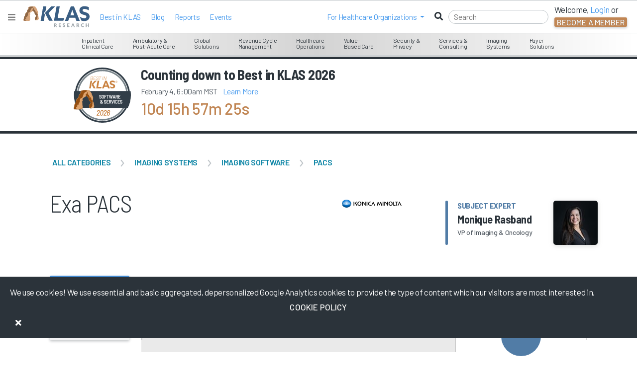

--- FILE ---
content_type: text/html; charset=utf-8
request_url: https://klasresearch.com/ProductPage/UserComments
body_size: 13759
content:

        <div class="comments">
            <h2 class="h2 bluedark">
                Latest Comments&nbsp;&nbsp;
                
                    <a href="/comments/konica-minolta-exa-pacs/192190" class="text-small blue"><i class="far fa-comments">&nbsp;</i>&nbsp;See all (91) comments</a>
                    <a onclick="PageTour(5);"><i class="fas fa-question-circle orange help text-small m-l-sm" id="commentHelp" data-bs-placement="bottom" data-original-title="" title=""></i></a>
                <span class="filter-text-label d-none">
                    <span class="black  filtered-view-label">Filtered view: <strong class="filtered-text-description "></strong></span>
                </span>
                <span class="float-end minimize" data-bs-toggle="collapse" data-bs-target="#comments" aria-expanded="false" aria-controls="comments"><i class="fas fa-chevron-up"></i></span>
                <span class="min-data float-end">
                    <span class="header-item"><i class="icon-comments-plus"></i>##.#%</span>
                    <span class="header-item"><i class="icon-comments-minus"></i>##.#%</span>
                    <span class="header-item"><i class="icon-comments-neutral"></i>##.#%</span>
                </span>

                     <a class="btn btn-lg btn-gray float-end button245" href="javascript:void(0)"><i class="fas fa-lock"></i>&nbsp;Download as Excel</a>

            </h2>
            <div class="section-content in" id="comments">
                <div id="carousel-comments"  class="carousel slide" data-bs-ride="carousel">
                    <div class="carousel-inner">
                                <div class="carousel-item active" data-bs-interval="10000">
                                    <div class="row">

<div class=' col-md-6 orangedark'>
    <div class=' col-lg-2 col-md-2'>
        <i class="icon-comments-minus"></i>
    </div>
    <div class=' col-lg-10 col-md-10 carousel-comments-container'>
        <h2>Director</h2>
        <h3>Loyalty, Product</h3>
        <p>Konica Minolta has been super flexible with the things we have needed....</p>
        <div class="star-value" title="Overall Satisfaction Score">
                <i class="fas fa-star"></i>
                <i class="fas fa-star"></i>
                <i class="fas fa-star"></i>
                <i class="fas fa-star"></i>
                <i class="fas fa-star middle"></i>
                <i class="fas fa-star"></i>
                <i class="fas fa-star"></i>
                <i class="fas fa-star"></i>
                <i class="fas fa-star"></i>
            <div class="clearfix"></div>
        </div>
    </div>
</div>
<div class=' col-md-6 bluedark'>
    <div class=' col-lg-2 col-md-2'>
        <i class="icon-comments-plus"></i>
    </div>
    <div class=' col-lg-10 col-md-10 carousel-comments-container'>
        <h2>Director</h2>
        <h3>Relationship, Product</h3>
        <p>Konica Minolta put a log system in place where they actually have...</p>
        <div class="star-value" title="Overall Satisfaction Score">
                <i class="fas fa-star"></i>
                <i class="fas fa-star"></i>
                <i class="fas fa-star"></i>
                <i class="fas fa-star"></i>
                <i class="fas fa-star middle"></i>
                <i class="fas fa-star"></i>
                <i class="fas fa-star"></i>
                <i class="fas fa-star"></i>
                <i class="fas fa-star"></i>
            <div class="clearfix"></div>
        </div>
    </div>
</div>                                            </div>
                                        </div>
                                        <div class="carousel-item" data-bs-interval="10000">
                                            <div class="row">

<div class=' col-md-6 bluedark'>
    <div class=' col-lg-2 col-md-2'>
        <i class="icon-comments-plus"></i>
    </div>
    <div class=' col-lg-10 col-md-10 carousel-comments-container'>
        <h2>Director</h2>
        <h3>Operations</h3>
        <p>Our implementation was a big task, but Konica Minolta provided both...</p>
        <div class="star-value" title="Overall Satisfaction Score">
                <i class="fas fa-star"></i>
                <i class="fas fa-star"></i>
                <i class="fas fa-star"></i>
                <i class="fas fa-star"></i>
                <i class="fas fa-star middle"></i>
                <i class="fas fa-star"></i>
                <i class="fas fa-star"></i>
                <i class="fas fa-star"></i>
                <i class="fas fa-star"></i>
            <div class="clearfix"></div>
        </div>
    </div>
</div>
<div class=' col-md-6 bluedark'>
    <div class=' col-lg-2 col-md-2'>
        <i class="icon-comments-plus"></i>
    </div>
    <div class=' col-lg-10 col-md-10 carousel-comments-container'>
        <h2>Director</h2>
        <h3>Loyalty, Value</h3>
        <p>Exa PACS is definitely part of our long-term plans. We actually just...</p>
        <div class="star-value" title="Overall Satisfaction Score">
                <i class="fas fa-star"></i>
                <i class="fas fa-star"></i>
                <i class="fas fa-star"></i>
                <i class="fas fa-star"></i>
                <i class="fas fa-star middle"></i>
                <i class="fas fa-star"></i>
                <i class="fas fa-star"></i>
                <i class="fas fa-star"></i>
                <i class="fas fa-star"></i>
            <div class="clearfix"></div>
        </div>
    </div>
</div>                                            </div>
                                        </div>
                                        <div class="carousel-item" data-bs-interval="10000">
                                            <div class="row">

<div class=' col-md-6 bluedark'>
    <div class=' col-lg-2 col-md-2'>
        <i class="icon-comments-plus"></i>
    </div>
    <div class=' col-lg-10 col-md-10 carousel-comments-container'>
        <h2>Director</h2>
        <h3>Relationship</h3>
        <p>Konica Minolta&#x2019;s executive team has been very involved. The higher-ups...</p>
        <div class="star-value" title="Overall Satisfaction Score">
                <i class="fas fa-star"></i>
                <i class="fas fa-star"></i>
                <i class="fas fa-star"></i>
                <i class="fas fa-star"></i>
                <i class="fas fa-star middle"></i>
                <i class="fas fa-star"></i>
                <i class="fas fa-star"></i>
                <i class="fas fa-star"></i>
                <i class="fas fa-star"></i>
            <div class="clearfix"></div>
        </div>
    </div>
</div>
<div class=' col-md-6 bluedark'>
    <div class=' col-lg-2 col-md-2'>
        <i class="icon-comments-plus"></i>
    </div>
    <div class=' col-lg-10 col-md-10 carousel-comments-container'>
        <h2>Director</h2>
        <h3>Operations</h3>
        <p>The first time we did training, it left a little to be desired. The...</p>
        <div class="star-value" title="Overall Satisfaction Score">
                <i class="fas fa-star"></i>
                <i class="fas fa-star"></i>
                <i class="fas fa-star"></i>
                <i class="fas fa-star"></i>
                <i class="fas fa-star middle"></i>
                <i class="fas fa-star"></i>
                <i class="fas fa-star"></i>
                <i class="fas fa-star"></i>
                <i class="fas fa-star"></i>
            <div class="clearfix"></div>
        </div>
    </div>
</div>                                            </div>
                                        </div>
                                        <div class="carousel-item" data-bs-interval="10000">
                                            <div class="row">

<div class=' col-md-6 bluedark'>
    <div class=' col-lg-2 col-md-2'>
        <i class="icon-comments-plus"></i>
    </div>
    <div class=' col-lg-10 col-md-10 carousel-comments-container'>
        <h2>Director</h2>
        <h3>Relationship</h3>
        <p>Our relationship with Konica Minolta has grown stronger over the past...</p>
        <div class="star-value" title="Overall Satisfaction Score">
                <i class="fas fa-star"></i>
                <i class="fas fa-star"></i>
                <i class="fas fa-star"></i>
                <i class="fas fa-star"></i>
                <i class="fas fa-star middle"></i>
                <i class="fas fa-star"></i>
                <i class="fas fa-star"></i>
                <i class="fas fa-star"></i>
                <i class="fas fa-star"></i>
            <div class="clearfix"></div>
        </div>
    </div>
</div>
<div class=' col-md-6 bluedark'>
    <div class=' col-lg-2 col-md-2'>
        <i class="icon-comments-plus"></i>
    </div>
    <div class=' col-lg-10 col-md-10 carousel-comments-container'>
        <h2>Director</h2>
        <h3>Culture, Relationship, Operations</h3>
        <p>Konica Minolta came back and said that they realized they were not...</p>
        <div class="star-value" title="Overall Satisfaction Score">
                <i class="fas fa-star"></i>
                <i class="fas fa-star"></i>
                <i class="fas fa-star"></i>
                <i class="fas fa-star"></i>
                <i class="fas fa-star middle"></i>
                <i class="fas fa-star"></i>
                <i class="fas fa-star"></i>
                <i class="fas fa-star"></i>
                <i class="fas fa-star"></i>
            <div class="clearfix"></div>
        </div>
    </div>
</div>                                            </div>
                                        </div>
                                        <div class="carousel-item" data-bs-interval="10000">
                                            <div class="row">

<div class=' col-md-6 bluedark'>
    <div class=' col-lg-2 col-md-2'>
        <i class="icon-comments-plus"></i>
    </div>
    <div class=' col-lg-10 col-md-10 carousel-comments-container'>
        <h2>Director</h2>
        <h3>Loyalty, Product</h3>
        <p>Exa PACS is probably one of the easier systems I have used. It is...</p>
        <div class="star-value" title="Overall Satisfaction Score">
                <i class="fas fa-star"></i>
                <i class="fas fa-star"></i>
                <i class="fas fa-star"></i>
                <i class="fas fa-star"></i>
                <i class="fas fa-star middle"></i>
                <i class="fas fa-star"></i>
                <i class="fas fa-star"></i>
                <i class="fas fa-star"></i>
                <i class="fas fa-star"></i>
            <div class="clearfix"></div>
        </div>
    </div>
</div>
<div class=' col-md-6 bluedark'>
    <div class=' col-lg-2 col-md-2'>
        <i class="icon-comments-plus"></i>
    </div>
    <div class=' col-lg-10 col-md-10 carousel-comments-container'>
        <h2>Director</h2>
        <h3>Value</h3>
        <p>When we look at what we spent on Exa PACS compared to what we could...</p>
        <div class="star-value" title="Overall Satisfaction Score">
                <i class="fas fa-star"></i>
                <i class="fas fa-star"></i>
                <i class="fas fa-star"></i>
                <i class="fas fa-star"></i>
                <i class="fas fa-star middle"></i>
                <i class="fas fa-star"></i>
                <i class="fas fa-star"></i>
                <i class="fas fa-star"></i>
                <i class="fas fa-star"></i>
            <div class="clearfix"></div>
        </div>
    </div>
</div>                                            </div>
                                        </div>
                        <!-- Controls -->
                        <button class="carousel-control-prev" type="button" data-bs-target="#carousel-comments" data-bs-slide="prev">
                            <span class="fas fa-chevron-left"></span>
                            <span class="visually-hidden">Previous</span>
                        </button>
                        <button class="carousel-control-next" type="button" data-bs-target="#carousel-comments" data-bs-slide="next">
                            <span class="fas fa-chevron-right"></span>
                            <span class="visually-hidden">Next</span>
                        </button>
                    </div>
                </div>
            </div>
            </div>


<script type="text/javascript">

    document.addEventListener("DOMContentLoaded", function() {

        $('.minimize').off('click').on("click", function () {
            var parent = !$(this).hasClass('collapsed'); //find out if this content section is collapsed or not

            if (parent === true) {
                $(this).siblings('.min-data').removeClass('active'); //reveal the minimized data using the active class.
                $(this).children('i').addClass('fa-chevron-up').removeClass('fa-chevron-down');
            } else {
                $(this).siblings('.min-data')
                    .addClass('active'); //remove the minimized data by removing the active class
                $(this).children('i').addClass('fa-chevron-down').removeClass('fa-chevron-up');
                //$.sparkline_display_visible();                   //this calls the function to load the trending Sparkline chart
            }
        });



                $(".carousel-comments-container").off("click").on("click", function() {
                    window.location = "/comments/konica-minolta-exa-pacs/192190";
                });

        });
</script>


--- FILE ---
content_type: text/html; charset=utf-8
request_url: https://klasresearch.com/ProductPage/ScoreDistribution
body_size: 6040
content:




    <div class="score-distribution p-t-lg">
        <div class="row">
            <div id="score-distribution-scores-container" class="col-md-6 m-b-lg">
                <div class="h2 bluedark">Score Distribution</div>
                <div class="d-md-none">&nbsp;</div>
                <div class="d-md-none">&nbsp;</div>
                <div class="score-ledgend">
                    <div class="dot bar-yellow"></div>&nbsp;Mean
                </div>

                        <div>
                            <div class="score-distribution-score-label">9</div>
                            <div class="score-distribution-bar " data-value="5.0"></div>
                            <div class="score-distribution-score-label ">##.#%</div>
                        </div>
                        <div>
                            <div class="score-distribution-score-label">8</div>
                            <div class="score-distribution-bar " data-value="5.0"></div>
                            <div class="score-distribution-score-label ">##.#%</div>
                        </div>
                        <div>
                            <div class="score-distribution-score-label">7</div>
                            <div class="score-distribution-bar " data-value="5.0"></div>
                            <div class="score-distribution-score-label ">##.#%</div>
                        </div>
                        <div>
                            <div class="score-distribution-score-label">6</div>
                            <div class="score-distribution-bar " data-value="5.0"></div>
                            <div class="score-distribution-score-label ">##.#%</div>
                        </div>
                        <div>
                            <div class="score-distribution-score-label">5</div>
                            <div class="score-distribution-bar " data-value="5.0"></div>
                            <div class="score-distribution-score-label ">##.#%</div>
                        </div>
                        <div>
                            <div class="score-distribution-score-label">4</div>
                            <div class="score-distribution-bar " data-value="5.0"></div>
                            <div class="score-distribution-score-label ">##.#%</div>
                        </div>
                        <div>
                            <div class="score-distribution-score-label">3</div>
                            <div class="score-distribution-bar " data-value="5.0"></div>
                            <div class="score-distribution-score-label ">##.#%</div>
                        </div>
                        <div>
                            <div class="score-distribution-score-label">2</div>
                            <div class="score-distribution-bar " data-value="5.0"></div>
                            <div class="score-distribution-score-label ">##.#%</div>
                        </div>
                        <div>
                            <div class="score-distribution-score-label">1</div>
                            <div class="score-distribution-bar " data-value="5.0"></div>
                            <div class="score-distribution-score-label ">##.#%</div>
                        </div>
            </div>
           

	                    <div class="col-md-6 ">
                        <div class="facility">
                            <div class="h2 bluedark">Facility Type</div>
                            <div class="d-md-none">&nbsp;</div>
                            <div class="d-md-none">&nbsp;</div>
                            <div class="score-ledgend facility-type">
                                    <div class="dot"></div>
Standalone Facilities                                    <div class="dot"></div>
Multi-site Facilities                            </div>
                            <div class="clearfix"></div>
                            <div class="facility-type">
                                    <div class='compare-distribution-bar graph-sizer-by-percentage is-not-you-bar ' data-value="83" title="Standalone Facilities">
                                        <div class="compare-distribution-score-label ">85%</div>
                                    </div>
                                    <div class='compare-distribution-bar graph-sizer-by-percentage is-not-you-bar ' data-value="13" title="Multi-site Facilities">
                                        <div class="compare-distribution-score-label ">15%</div>
                                    </div>
                                <div class="clearfix"></div>
                            </div>
                        </div>
                        <br />
	                    </div>
           
        </div>
        <div class="clearfix"></div>
    </div>
<div class="clearfix"></div>

<script>


    if( document.readyState !== 'loading' ) {
        InitalizeScoreDistribution();
    } else {
        document.addEventListener('DOMContentLoaded', function () {
            InitalizeScoreDistribution();
        });
    }

    function InitalizeScoreDistribution() {

        var _hightestAverage = 5;



                $(".score-distribution-bar").each(function() {

                    var $this = $(this);
                    var distributionWidth = $("#score-distribution-scores-container").width();
                    var multiplier = (0.85 * distributionWidth) / _hightestAverage;   // The 0.85 comes from xs mobile. You have to look at it before changing this value.
                    var average = parseFloat($this.attr("data-value"));
                    var width = (average * multiplier).toString() + "px";
                    $this.css('width', width);
                });

                $(".graph-sizer-by-percentage").each(function() {

                    var $this = $(this);
                    var width = parseFloat($this.attr("data-value")) + "%";
                    $this.css('width', width);
                });

            
    }
</script>


--- FILE ---
content_type: text/html; charset=utf-8
request_url: https://klasresearch.com/product-page/trending
body_size: 10433
content:




    <div class="m-b-lg">

<div class="callout" id="tourDiv3">
    <div class="tour-title-bar" id="tourTitle3"></div>
    <div class="tour-body-container">
        <div class="tour-body-text" id="tourDesc3"></div>
        <div class="mt-3 mb-3 text-center">Step 4 of <span id="tourTotalSteps3"></span></div>
        <div class="row">
                <div class="col text-start"><button class='btn btn-warning btn-sm m-r-sm' onclick='PrevPageTour(2)'>&lt; Prev</button></div>
                <div class="col text-center"><button class="btn btn-warning btn-sm" onclick="EndPageTour(3)">End</button></div>
            <div class="col text-end"><button id="tourNextButton3" class="btn btn-warning btn-sm" onclick="NextPageTour(4)">Next &gt;</button></div>
        </div>
    </div>
</div>
<div class="callout" id="tourDiv4">
    <div class="tour-title-bar" id="tourTitle4"></div>
    <div class="tour-body-container">
        <div class="tour-body-text" id="tourDesc4"></div>
        <div class="mt-3 mb-3 text-center">Step 5 of <span id="tourTotalSteps4"></span></div>
        <div class="row">
                <div class="col text-start"><button class='btn btn-warning btn-sm m-r-sm' onclick='PrevPageTour(3)'>&lt; Prev</button></div>
                <div class="col text-center"><button class="btn btn-warning btn-sm" onclick="EndPageTour(4)">End</button></div>
            <div class="col text-end"><button id="tourNextButton4" class="btn btn-warning btn-sm" onclick="NextPageTour(5)">Next &gt;</button></div>
        </div>
    </div>
</div>
            <h2 class="bluedark avoid-page-break">
                Overall Score Trending <span class="gray">(1 Year)</span> <a onclick="PageTour(4);"><i class="fas fa-question-circle orange help text-small m-l-sm" id="trendingHelp"></i></a>
                <span class="filter-text-label d-none">
                    <span class="black filtered-view-label">Filtered view: <strong class="filtered-text-description "></strong></span>
                </span>
                <span class="float-end minimize collapsed" data-bs-toggle="collapse" data-bs-target="#trending" aria-expanded="false" aria-controls="trending"><i class="fas fa-chevron-down"></i></span>
                <span class="min-trend-line min-data active">
                    <div id="sparkline"></div>
                </span>
            </h2>


        <div class="section-content collapse" id="trending" aria-expanded=&#x27;false&#x27;>


            <div class="trending-chart-container">
                <canvas id="productTrendingChart" height="200"></canvas>
            </div>
        </div>
    </div>
    <script type="text/javascript">

        $( document ).ready(function() {


            var chart = document.getElementById("productTrendingChart");
            chart.height = 200;
            var productTrendingChart = new Chart(chart, {
                showTooltips: false,
                type: 'line',
                data: {
                    labels: [  "Dec ", "Jan 2025", "Feb ", "Mar ", "Apr ", "May ", "Jun ", "Jul ", "Aug ", "Sep ", "Oct ", "Nov ", "Dec ", ],
                    datasets: [

                            {
                                label: "Konica Minolta Exa PACS",
                                fill: false,
                                drawPointLabels: "true", // This is a KLAS added property
                                lineTension: 0,
                                backgroundColor: "#DBE3EC",
                                borderColor:  "#517CA6" , 
                                borderWidth: 5,
                                borderCapStyle: 'butt',
                                borderDash: [],
                                borderDashOffset: 0.0,
                                borderJoinStyle: 'miter',
                                pointBorderColor:  "#517CA6" , 
                                pointBackgroundColor:  "#517CA6" , 
                                pointBorderWidth: 2,
                                pointHoverRadius: 5,
                                pointHoverBackgroundColor: "#517CA6",
                                pointHoverBorderColor: "#517CA6",
                                pointHoverBorderWidth: 2,
                                pointRadius: 5,
                                pointHitRadius: 10,
                                data: [
null,null,null,null,null,null,null,null,null,null,null,null,null,                                ],
                                spanGaps: false,
                            },
                                
                            {
                                label: "Seg. Avg PACS",
                                fill: true,
                                drawPointLabels: "false", // This is a KLAS added property
                                lineTension: 0,
                                backgroundColor: "#DBE3EC",
                                borderColor:  "rgba(0, 118, 206,0.1)" , 
                                borderWidth: 5,
                                borderCapStyle: 'butt',
                                borderDash: [],
                                borderDashOffset: 0.0,
                                borderJoinStyle: 'miter',
                                pointBorderColor:  "rgba(0, 118, 206,0.1)" , 
                                pointBackgroundColor:  "rgba(0, 118, 206,0.1)" , 
                                pointBorderWidth: 2,
                                pointHoverRadius: 5,
                                pointHoverBackgroundColor: "rgba(0, 118, 206,0.1)",
                                pointHoverBorderColor: "rgba(0, 118, 206,0.1)",
                                pointHoverBorderWidth: 2,
                                pointRadius: 5,
                                pointHitRadius: 10,
                                data: [
null,null,null,null,null,null,null,null,null,null,null,null,null,                                ],
                                spanGaps: false,
                            },
                                

            {
                label: "Konica Minolta Exa PACS",
                fill: false,
                lineTension: 0,
                backgroundColor: "##517CA6",
                borderColor: "##517CA6",
                drawPointLabels: "true", // This is a KLAS added property
                borderWidth: 5,
                borderCapStyle: 'butt',
                borderDash: [2, 2, 2],
                borderDashOffset: 0.0,
                borderJoinStyle: 'miter',
                pointBorderColor: "#517CA6",
                pointBackgroundColor: "##517CA6",
                pointBorderWidth: 2,
                pointHoverRadius: 5,
                pointHoverBackgroundColor: "#517CA6", 
                pointHoverBorderColor: "#517CA6" ,
                pointHoverBorderWidth: 2,
                pointRadius: 5,
                pointHitRadius: 10,
                pointStyle: 'rect',
                steppedLine: false,
                spanGaps: false,
                data: [
null,null,null,null,null,null,null,null,null,null,null,null,null,                ],
                spanGaps: false,
            },
                                
            {
                label: "Konica Minolta Exa PACS",
                fill: false,
                lineTension: 0,
                backgroundColor: "##517CA6",
                borderColor: "##517CA6",
                drawPointLabels: "true", // This is a KLAS added property
                borderWidth: 5,
                borderCapStyle: 'butt',
                borderDash: [2, 2, 2],
                borderDashOffset: 0.0,
                borderJoinStyle: 'miter',
                pointBorderColor: "#517CA6",
                pointBackgroundColor: "##517CA6",
                pointBorderWidth: 2,
                pointHoverRadius: 5,
                pointHoverBackgroundColor: "#517CA6", 
                pointHoverBorderColor: "#517CA6" ,
                pointHoverBorderWidth: 2,
                pointRadius: 5,
                pointHitRadius: 10,
                pointStyle: 'rect',
                steppedLine: false,
                spanGaps: false,
                data: [
null,null,null,null,null,null,null,null,null,null,null,null,                ],
                spanGaps: false,
            },
                                
                    ]
                },
                options: {

                    tooltips: {
                        callbacks: {
                            label: function(tooltipItem) {
                                return "Login to see data";
                            }
                        }
                    },
                                            scales: {
                        yAxes: [{
                            display: true,
                            ticks: {
                                beginAtZero: false,
                                stepSize: 1000,
                                max: 100,
                                min: 50,
                            }
                        }]
                    },
                    title: {
                        display: false,
                        text: 'Trend'
                    },
                    legend: {
                        display: false,
                        labels: {
                            boxWidth: 20
                        }
                    },
                    maintainAspectRatio: false
                }
            });



            var myvalues = [null,null,null,null,null,null,null,null,null,null,null,null,null,];

            $('#sparkline').sparkline(myvalues, {
                type:'line',
                width: '485',
                height: '30',
                lineWidth: 3,
                spotRadius: 5,
                minSpotColor: null,
                maxSpotColor: null,
                spotColor: null,
                lineColor: '#517CA6',
                highlightSpotColor: '#DBE3EC',
                highlightLineColor: '#BDC3C7',
                fillColor: false,
                valueSpots: {
                    ':49': '#517CA6',
                    '50:': '#DBE3EC'
                },
                highlightColor: '#517CA6',

                tooltipFormat: "Login to see data",
                            });
            


            // Call the parent page's bind events to rebind the click events on the page.
            bindPageClickEvents();

                    });
    </script>


--- FILE ---
content_type: text/html; charset=utf-8
request_url: https://www.google.com/recaptcha/api2/anchor?ar=1&k=6LcSnnQjAAAAAB5Hx-WCKzaLsk09Zi0dzB-zhnsl&co=aHR0cHM6Ly9rbGFzcmVzZWFyY2guY29tOjQ0Mw..&hl=en&v=N67nZn4AqZkNcbeMu4prBgzg&size=invisible&anchor-ms=20000&execute-ms=30000&cb=gy6vd8fgn68i
body_size: 48646
content:
<!DOCTYPE HTML><html dir="ltr" lang="en"><head><meta http-equiv="Content-Type" content="text/html; charset=UTF-8">
<meta http-equiv="X-UA-Compatible" content="IE=edge">
<title>reCAPTCHA</title>
<style type="text/css">
/* cyrillic-ext */
@font-face {
  font-family: 'Roboto';
  font-style: normal;
  font-weight: 400;
  font-stretch: 100%;
  src: url(//fonts.gstatic.com/s/roboto/v48/KFO7CnqEu92Fr1ME7kSn66aGLdTylUAMa3GUBHMdazTgWw.woff2) format('woff2');
  unicode-range: U+0460-052F, U+1C80-1C8A, U+20B4, U+2DE0-2DFF, U+A640-A69F, U+FE2E-FE2F;
}
/* cyrillic */
@font-face {
  font-family: 'Roboto';
  font-style: normal;
  font-weight: 400;
  font-stretch: 100%;
  src: url(//fonts.gstatic.com/s/roboto/v48/KFO7CnqEu92Fr1ME7kSn66aGLdTylUAMa3iUBHMdazTgWw.woff2) format('woff2');
  unicode-range: U+0301, U+0400-045F, U+0490-0491, U+04B0-04B1, U+2116;
}
/* greek-ext */
@font-face {
  font-family: 'Roboto';
  font-style: normal;
  font-weight: 400;
  font-stretch: 100%;
  src: url(//fonts.gstatic.com/s/roboto/v48/KFO7CnqEu92Fr1ME7kSn66aGLdTylUAMa3CUBHMdazTgWw.woff2) format('woff2');
  unicode-range: U+1F00-1FFF;
}
/* greek */
@font-face {
  font-family: 'Roboto';
  font-style: normal;
  font-weight: 400;
  font-stretch: 100%;
  src: url(//fonts.gstatic.com/s/roboto/v48/KFO7CnqEu92Fr1ME7kSn66aGLdTylUAMa3-UBHMdazTgWw.woff2) format('woff2');
  unicode-range: U+0370-0377, U+037A-037F, U+0384-038A, U+038C, U+038E-03A1, U+03A3-03FF;
}
/* math */
@font-face {
  font-family: 'Roboto';
  font-style: normal;
  font-weight: 400;
  font-stretch: 100%;
  src: url(//fonts.gstatic.com/s/roboto/v48/KFO7CnqEu92Fr1ME7kSn66aGLdTylUAMawCUBHMdazTgWw.woff2) format('woff2');
  unicode-range: U+0302-0303, U+0305, U+0307-0308, U+0310, U+0312, U+0315, U+031A, U+0326-0327, U+032C, U+032F-0330, U+0332-0333, U+0338, U+033A, U+0346, U+034D, U+0391-03A1, U+03A3-03A9, U+03B1-03C9, U+03D1, U+03D5-03D6, U+03F0-03F1, U+03F4-03F5, U+2016-2017, U+2034-2038, U+203C, U+2040, U+2043, U+2047, U+2050, U+2057, U+205F, U+2070-2071, U+2074-208E, U+2090-209C, U+20D0-20DC, U+20E1, U+20E5-20EF, U+2100-2112, U+2114-2115, U+2117-2121, U+2123-214F, U+2190, U+2192, U+2194-21AE, U+21B0-21E5, U+21F1-21F2, U+21F4-2211, U+2213-2214, U+2216-22FF, U+2308-230B, U+2310, U+2319, U+231C-2321, U+2336-237A, U+237C, U+2395, U+239B-23B7, U+23D0, U+23DC-23E1, U+2474-2475, U+25AF, U+25B3, U+25B7, U+25BD, U+25C1, U+25CA, U+25CC, U+25FB, U+266D-266F, U+27C0-27FF, U+2900-2AFF, U+2B0E-2B11, U+2B30-2B4C, U+2BFE, U+3030, U+FF5B, U+FF5D, U+1D400-1D7FF, U+1EE00-1EEFF;
}
/* symbols */
@font-face {
  font-family: 'Roboto';
  font-style: normal;
  font-weight: 400;
  font-stretch: 100%;
  src: url(//fonts.gstatic.com/s/roboto/v48/KFO7CnqEu92Fr1ME7kSn66aGLdTylUAMaxKUBHMdazTgWw.woff2) format('woff2');
  unicode-range: U+0001-000C, U+000E-001F, U+007F-009F, U+20DD-20E0, U+20E2-20E4, U+2150-218F, U+2190, U+2192, U+2194-2199, U+21AF, U+21E6-21F0, U+21F3, U+2218-2219, U+2299, U+22C4-22C6, U+2300-243F, U+2440-244A, U+2460-24FF, U+25A0-27BF, U+2800-28FF, U+2921-2922, U+2981, U+29BF, U+29EB, U+2B00-2BFF, U+4DC0-4DFF, U+FFF9-FFFB, U+10140-1018E, U+10190-1019C, U+101A0, U+101D0-101FD, U+102E0-102FB, U+10E60-10E7E, U+1D2C0-1D2D3, U+1D2E0-1D37F, U+1F000-1F0FF, U+1F100-1F1AD, U+1F1E6-1F1FF, U+1F30D-1F30F, U+1F315, U+1F31C, U+1F31E, U+1F320-1F32C, U+1F336, U+1F378, U+1F37D, U+1F382, U+1F393-1F39F, U+1F3A7-1F3A8, U+1F3AC-1F3AF, U+1F3C2, U+1F3C4-1F3C6, U+1F3CA-1F3CE, U+1F3D4-1F3E0, U+1F3ED, U+1F3F1-1F3F3, U+1F3F5-1F3F7, U+1F408, U+1F415, U+1F41F, U+1F426, U+1F43F, U+1F441-1F442, U+1F444, U+1F446-1F449, U+1F44C-1F44E, U+1F453, U+1F46A, U+1F47D, U+1F4A3, U+1F4B0, U+1F4B3, U+1F4B9, U+1F4BB, U+1F4BF, U+1F4C8-1F4CB, U+1F4D6, U+1F4DA, U+1F4DF, U+1F4E3-1F4E6, U+1F4EA-1F4ED, U+1F4F7, U+1F4F9-1F4FB, U+1F4FD-1F4FE, U+1F503, U+1F507-1F50B, U+1F50D, U+1F512-1F513, U+1F53E-1F54A, U+1F54F-1F5FA, U+1F610, U+1F650-1F67F, U+1F687, U+1F68D, U+1F691, U+1F694, U+1F698, U+1F6AD, U+1F6B2, U+1F6B9-1F6BA, U+1F6BC, U+1F6C6-1F6CF, U+1F6D3-1F6D7, U+1F6E0-1F6EA, U+1F6F0-1F6F3, U+1F6F7-1F6FC, U+1F700-1F7FF, U+1F800-1F80B, U+1F810-1F847, U+1F850-1F859, U+1F860-1F887, U+1F890-1F8AD, U+1F8B0-1F8BB, U+1F8C0-1F8C1, U+1F900-1F90B, U+1F93B, U+1F946, U+1F984, U+1F996, U+1F9E9, U+1FA00-1FA6F, U+1FA70-1FA7C, U+1FA80-1FA89, U+1FA8F-1FAC6, U+1FACE-1FADC, U+1FADF-1FAE9, U+1FAF0-1FAF8, U+1FB00-1FBFF;
}
/* vietnamese */
@font-face {
  font-family: 'Roboto';
  font-style: normal;
  font-weight: 400;
  font-stretch: 100%;
  src: url(//fonts.gstatic.com/s/roboto/v48/KFO7CnqEu92Fr1ME7kSn66aGLdTylUAMa3OUBHMdazTgWw.woff2) format('woff2');
  unicode-range: U+0102-0103, U+0110-0111, U+0128-0129, U+0168-0169, U+01A0-01A1, U+01AF-01B0, U+0300-0301, U+0303-0304, U+0308-0309, U+0323, U+0329, U+1EA0-1EF9, U+20AB;
}
/* latin-ext */
@font-face {
  font-family: 'Roboto';
  font-style: normal;
  font-weight: 400;
  font-stretch: 100%;
  src: url(//fonts.gstatic.com/s/roboto/v48/KFO7CnqEu92Fr1ME7kSn66aGLdTylUAMa3KUBHMdazTgWw.woff2) format('woff2');
  unicode-range: U+0100-02BA, U+02BD-02C5, U+02C7-02CC, U+02CE-02D7, U+02DD-02FF, U+0304, U+0308, U+0329, U+1D00-1DBF, U+1E00-1E9F, U+1EF2-1EFF, U+2020, U+20A0-20AB, U+20AD-20C0, U+2113, U+2C60-2C7F, U+A720-A7FF;
}
/* latin */
@font-face {
  font-family: 'Roboto';
  font-style: normal;
  font-weight: 400;
  font-stretch: 100%;
  src: url(//fonts.gstatic.com/s/roboto/v48/KFO7CnqEu92Fr1ME7kSn66aGLdTylUAMa3yUBHMdazQ.woff2) format('woff2');
  unicode-range: U+0000-00FF, U+0131, U+0152-0153, U+02BB-02BC, U+02C6, U+02DA, U+02DC, U+0304, U+0308, U+0329, U+2000-206F, U+20AC, U+2122, U+2191, U+2193, U+2212, U+2215, U+FEFF, U+FFFD;
}
/* cyrillic-ext */
@font-face {
  font-family: 'Roboto';
  font-style: normal;
  font-weight: 500;
  font-stretch: 100%;
  src: url(//fonts.gstatic.com/s/roboto/v48/KFO7CnqEu92Fr1ME7kSn66aGLdTylUAMa3GUBHMdazTgWw.woff2) format('woff2');
  unicode-range: U+0460-052F, U+1C80-1C8A, U+20B4, U+2DE0-2DFF, U+A640-A69F, U+FE2E-FE2F;
}
/* cyrillic */
@font-face {
  font-family: 'Roboto';
  font-style: normal;
  font-weight: 500;
  font-stretch: 100%;
  src: url(//fonts.gstatic.com/s/roboto/v48/KFO7CnqEu92Fr1ME7kSn66aGLdTylUAMa3iUBHMdazTgWw.woff2) format('woff2');
  unicode-range: U+0301, U+0400-045F, U+0490-0491, U+04B0-04B1, U+2116;
}
/* greek-ext */
@font-face {
  font-family: 'Roboto';
  font-style: normal;
  font-weight: 500;
  font-stretch: 100%;
  src: url(//fonts.gstatic.com/s/roboto/v48/KFO7CnqEu92Fr1ME7kSn66aGLdTylUAMa3CUBHMdazTgWw.woff2) format('woff2');
  unicode-range: U+1F00-1FFF;
}
/* greek */
@font-face {
  font-family: 'Roboto';
  font-style: normal;
  font-weight: 500;
  font-stretch: 100%;
  src: url(//fonts.gstatic.com/s/roboto/v48/KFO7CnqEu92Fr1ME7kSn66aGLdTylUAMa3-UBHMdazTgWw.woff2) format('woff2');
  unicode-range: U+0370-0377, U+037A-037F, U+0384-038A, U+038C, U+038E-03A1, U+03A3-03FF;
}
/* math */
@font-face {
  font-family: 'Roboto';
  font-style: normal;
  font-weight: 500;
  font-stretch: 100%;
  src: url(//fonts.gstatic.com/s/roboto/v48/KFO7CnqEu92Fr1ME7kSn66aGLdTylUAMawCUBHMdazTgWw.woff2) format('woff2');
  unicode-range: U+0302-0303, U+0305, U+0307-0308, U+0310, U+0312, U+0315, U+031A, U+0326-0327, U+032C, U+032F-0330, U+0332-0333, U+0338, U+033A, U+0346, U+034D, U+0391-03A1, U+03A3-03A9, U+03B1-03C9, U+03D1, U+03D5-03D6, U+03F0-03F1, U+03F4-03F5, U+2016-2017, U+2034-2038, U+203C, U+2040, U+2043, U+2047, U+2050, U+2057, U+205F, U+2070-2071, U+2074-208E, U+2090-209C, U+20D0-20DC, U+20E1, U+20E5-20EF, U+2100-2112, U+2114-2115, U+2117-2121, U+2123-214F, U+2190, U+2192, U+2194-21AE, U+21B0-21E5, U+21F1-21F2, U+21F4-2211, U+2213-2214, U+2216-22FF, U+2308-230B, U+2310, U+2319, U+231C-2321, U+2336-237A, U+237C, U+2395, U+239B-23B7, U+23D0, U+23DC-23E1, U+2474-2475, U+25AF, U+25B3, U+25B7, U+25BD, U+25C1, U+25CA, U+25CC, U+25FB, U+266D-266F, U+27C0-27FF, U+2900-2AFF, U+2B0E-2B11, U+2B30-2B4C, U+2BFE, U+3030, U+FF5B, U+FF5D, U+1D400-1D7FF, U+1EE00-1EEFF;
}
/* symbols */
@font-face {
  font-family: 'Roboto';
  font-style: normal;
  font-weight: 500;
  font-stretch: 100%;
  src: url(//fonts.gstatic.com/s/roboto/v48/KFO7CnqEu92Fr1ME7kSn66aGLdTylUAMaxKUBHMdazTgWw.woff2) format('woff2');
  unicode-range: U+0001-000C, U+000E-001F, U+007F-009F, U+20DD-20E0, U+20E2-20E4, U+2150-218F, U+2190, U+2192, U+2194-2199, U+21AF, U+21E6-21F0, U+21F3, U+2218-2219, U+2299, U+22C4-22C6, U+2300-243F, U+2440-244A, U+2460-24FF, U+25A0-27BF, U+2800-28FF, U+2921-2922, U+2981, U+29BF, U+29EB, U+2B00-2BFF, U+4DC0-4DFF, U+FFF9-FFFB, U+10140-1018E, U+10190-1019C, U+101A0, U+101D0-101FD, U+102E0-102FB, U+10E60-10E7E, U+1D2C0-1D2D3, U+1D2E0-1D37F, U+1F000-1F0FF, U+1F100-1F1AD, U+1F1E6-1F1FF, U+1F30D-1F30F, U+1F315, U+1F31C, U+1F31E, U+1F320-1F32C, U+1F336, U+1F378, U+1F37D, U+1F382, U+1F393-1F39F, U+1F3A7-1F3A8, U+1F3AC-1F3AF, U+1F3C2, U+1F3C4-1F3C6, U+1F3CA-1F3CE, U+1F3D4-1F3E0, U+1F3ED, U+1F3F1-1F3F3, U+1F3F5-1F3F7, U+1F408, U+1F415, U+1F41F, U+1F426, U+1F43F, U+1F441-1F442, U+1F444, U+1F446-1F449, U+1F44C-1F44E, U+1F453, U+1F46A, U+1F47D, U+1F4A3, U+1F4B0, U+1F4B3, U+1F4B9, U+1F4BB, U+1F4BF, U+1F4C8-1F4CB, U+1F4D6, U+1F4DA, U+1F4DF, U+1F4E3-1F4E6, U+1F4EA-1F4ED, U+1F4F7, U+1F4F9-1F4FB, U+1F4FD-1F4FE, U+1F503, U+1F507-1F50B, U+1F50D, U+1F512-1F513, U+1F53E-1F54A, U+1F54F-1F5FA, U+1F610, U+1F650-1F67F, U+1F687, U+1F68D, U+1F691, U+1F694, U+1F698, U+1F6AD, U+1F6B2, U+1F6B9-1F6BA, U+1F6BC, U+1F6C6-1F6CF, U+1F6D3-1F6D7, U+1F6E0-1F6EA, U+1F6F0-1F6F3, U+1F6F7-1F6FC, U+1F700-1F7FF, U+1F800-1F80B, U+1F810-1F847, U+1F850-1F859, U+1F860-1F887, U+1F890-1F8AD, U+1F8B0-1F8BB, U+1F8C0-1F8C1, U+1F900-1F90B, U+1F93B, U+1F946, U+1F984, U+1F996, U+1F9E9, U+1FA00-1FA6F, U+1FA70-1FA7C, U+1FA80-1FA89, U+1FA8F-1FAC6, U+1FACE-1FADC, U+1FADF-1FAE9, U+1FAF0-1FAF8, U+1FB00-1FBFF;
}
/* vietnamese */
@font-face {
  font-family: 'Roboto';
  font-style: normal;
  font-weight: 500;
  font-stretch: 100%;
  src: url(//fonts.gstatic.com/s/roboto/v48/KFO7CnqEu92Fr1ME7kSn66aGLdTylUAMa3OUBHMdazTgWw.woff2) format('woff2');
  unicode-range: U+0102-0103, U+0110-0111, U+0128-0129, U+0168-0169, U+01A0-01A1, U+01AF-01B0, U+0300-0301, U+0303-0304, U+0308-0309, U+0323, U+0329, U+1EA0-1EF9, U+20AB;
}
/* latin-ext */
@font-face {
  font-family: 'Roboto';
  font-style: normal;
  font-weight: 500;
  font-stretch: 100%;
  src: url(//fonts.gstatic.com/s/roboto/v48/KFO7CnqEu92Fr1ME7kSn66aGLdTylUAMa3KUBHMdazTgWw.woff2) format('woff2');
  unicode-range: U+0100-02BA, U+02BD-02C5, U+02C7-02CC, U+02CE-02D7, U+02DD-02FF, U+0304, U+0308, U+0329, U+1D00-1DBF, U+1E00-1E9F, U+1EF2-1EFF, U+2020, U+20A0-20AB, U+20AD-20C0, U+2113, U+2C60-2C7F, U+A720-A7FF;
}
/* latin */
@font-face {
  font-family: 'Roboto';
  font-style: normal;
  font-weight: 500;
  font-stretch: 100%;
  src: url(//fonts.gstatic.com/s/roboto/v48/KFO7CnqEu92Fr1ME7kSn66aGLdTylUAMa3yUBHMdazQ.woff2) format('woff2');
  unicode-range: U+0000-00FF, U+0131, U+0152-0153, U+02BB-02BC, U+02C6, U+02DA, U+02DC, U+0304, U+0308, U+0329, U+2000-206F, U+20AC, U+2122, U+2191, U+2193, U+2212, U+2215, U+FEFF, U+FFFD;
}
/* cyrillic-ext */
@font-face {
  font-family: 'Roboto';
  font-style: normal;
  font-weight: 900;
  font-stretch: 100%;
  src: url(//fonts.gstatic.com/s/roboto/v48/KFO7CnqEu92Fr1ME7kSn66aGLdTylUAMa3GUBHMdazTgWw.woff2) format('woff2');
  unicode-range: U+0460-052F, U+1C80-1C8A, U+20B4, U+2DE0-2DFF, U+A640-A69F, U+FE2E-FE2F;
}
/* cyrillic */
@font-face {
  font-family: 'Roboto';
  font-style: normal;
  font-weight: 900;
  font-stretch: 100%;
  src: url(//fonts.gstatic.com/s/roboto/v48/KFO7CnqEu92Fr1ME7kSn66aGLdTylUAMa3iUBHMdazTgWw.woff2) format('woff2');
  unicode-range: U+0301, U+0400-045F, U+0490-0491, U+04B0-04B1, U+2116;
}
/* greek-ext */
@font-face {
  font-family: 'Roboto';
  font-style: normal;
  font-weight: 900;
  font-stretch: 100%;
  src: url(//fonts.gstatic.com/s/roboto/v48/KFO7CnqEu92Fr1ME7kSn66aGLdTylUAMa3CUBHMdazTgWw.woff2) format('woff2');
  unicode-range: U+1F00-1FFF;
}
/* greek */
@font-face {
  font-family: 'Roboto';
  font-style: normal;
  font-weight: 900;
  font-stretch: 100%;
  src: url(//fonts.gstatic.com/s/roboto/v48/KFO7CnqEu92Fr1ME7kSn66aGLdTylUAMa3-UBHMdazTgWw.woff2) format('woff2');
  unicode-range: U+0370-0377, U+037A-037F, U+0384-038A, U+038C, U+038E-03A1, U+03A3-03FF;
}
/* math */
@font-face {
  font-family: 'Roboto';
  font-style: normal;
  font-weight: 900;
  font-stretch: 100%;
  src: url(//fonts.gstatic.com/s/roboto/v48/KFO7CnqEu92Fr1ME7kSn66aGLdTylUAMawCUBHMdazTgWw.woff2) format('woff2');
  unicode-range: U+0302-0303, U+0305, U+0307-0308, U+0310, U+0312, U+0315, U+031A, U+0326-0327, U+032C, U+032F-0330, U+0332-0333, U+0338, U+033A, U+0346, U+034D, U+0391-03A1, U+03A3-03A9, U+03B1-03C9, U+03D1, U+03D5-03D6, U+03F0-03F1, U+03F4-03F5, U+2016-2017, U+2034-2038, U+203C, U+2040, U+2043, U+2047, U+2050, U+2057, U+205F, U+2070-2071, U+2074-208E, U+2090-209C, U+20D0-20DC, U+20E1, U+20E5-20EF, U+2100-2112, U+2114-2115, U+2117-2121, U+2123-214F, U+2190, U+2192, U+2194-21AE, U+21B0-21E5, U+21F1-21F2, U+21F4-2211, U+2213-2214, U+2216-22FF, U+2308-230B, U+2310, U+2319, U+231C-2321, U+2336-237A, U+237C, U+2395, U+239B-23B7, U+23D0, U+23DC-23E1, U+2474-2475, U+25AF, U+25B3, U+25B7, U+25BD, U+25C1, U+25CA, U+25CC, U+25FB, U+266D-266F, U+27C0-27FF, U+2900-2AFF, U+2B0E-2B11, U+2B30-2B4C, U+2BFE, U+3030, U+FF5B, U+FF5D, U+1D400-1D7FF, U+1EE00-1EEFF;
}
/* symbols */
@font-face {
  font-family: 'Roboto';
  font-style: normal;
  font-weight: 900;
  font-stretch: 100%;
  src: url(//fonts.gstatic.com/s/roboto/v48/KFO7CnqEu92Fr1ME7kSn66aGLdTylUAMaxKUBHMdazTgWw.woff2) format('woff2');
  unicode-range: U+0001-000C, U+000E-001F, U+007F-009F, U+20DD-20E0, U+20E2-20E4, U+2150-218F, U+2190, U+2192, U+2194-2199, U+21AF, U+21E6-21F0, U+21F3, U+2218-2219, U+2299, U+22C4-22C6, U+2300-243F, U+2440-244A, U+2460-24FF, U+25A0-27BF, U+2800-28FF, U+2921-2922, U+2981, U+29BF, U+29EB, U+2B00-2BFF, U+4DC0-4DFF, U+FFF9-FFFB, U+10140-1018E, U+10190-1019C, U+101A0, U+101D0-101FD, U+102E0-102FB, U+10E60-10E7E, U+1D2C0-1D2D3, U+1D2E0-1D37F, U+1F000-1F0FF, U+1F100-1F1AD, U+1F1E6-1F1FF, U+1F30D-1F30F, U+1F315, U+1F31C, U+1F31E, U+1F320-1F32C, U+1F336, U+1F378, U+1F37D, U+1F382, U+1F393-1F39F, U+1F3A7-1F3A8, U+1F3AC-1F3AF, U+1F3C2, U+1F3C4-1F3C6, U+1F3CA-1F3CE, U+1F3D4-1F3E0, U+1F3ED, U+1F3F1-1F3F3, U+1F3F5-1F3F7, U+1F408, U+1F415, U+1F41F, U+1F426, U+1F43F, U+1F441-1F442, U+1F444, U+1F446-1F449, U+1F44C-1F44E, U+1F453, U+1F46A, U+1F47D, U+1F4A3, U+1F4B0, U+1F4B3, U+1F4B9, U+1F4BB, U+1F4BF, U+1F4C8-1F4CB, U+1F4D6, U+1F4DA, U+1F4DF, U+1F4E3-1F4E6, U+1F4EA-1F4ED, U+1F4F7, U+1F4F9-1F4FB, U+1F4FD-1F4FE, U+1F503, U+1F507-1F50B, U+1F50D, U+1F512-1F513, U+1F53E-1F54A, U+1F54F-1F5FA, U+1F610, U+1F650-1F67F, U+1F687, U+1F68D, U+1F691, U+1F694, U+1F698, U+1F6AD, U+1F6B2, U+1F6B9-1F6BA, U+1F6BC, U+1F6C6-1F6CF, U+1F6D3-1F6D7, U+1F6E0-1F6EA, U+1F6F0-1F6F3, U+1F6F7-1F6FC, U+1F700-1F7FF, U+1F800-1F80B, U+1F810-1F847, U+1F850-1F859, U+1F860-1F887, U+1F890-1F8AD, U+1F8B0-1F8BB, U+1F8C0-1F8C1, U+1F900-1F90B, U+1F93B, U+1F946, U+1F984, U+1F996, U+1F9E9, U+1FA00-1FA6F, U+1FA70-1FA7C, U+1FA80-1FA89, U+1FA8F-1FAC6, U+1FACE-1FADC, U+1FADF-1FAE9, U+1FAF0-1FAF8, U+1FB00-1FBFF;
}
/* vietnamese */
@font-face {
  font-family: 'Roboto';
  font-style: normal;
  font-weight: 900;
  font-stretch: 100%;
  src: url(//fonts.gstatic.com/s/roboto/v48/KFO7CnqEu92Fr1ME7kSn66aGLdTylUAMa3OUBHMdazTgWw.woff2) format('woff2');
  unicode-range: U+0102-0103, U+0110-0111, U+0128-0129, U+0168-0169, U+01A0-01A1, U+01AF-01B0, U+0300-0301, U+0303-0304, U+0308-0309, U+0323, U+0329, U+1EA0-1EF9, U+20AB;
}
/* latin-ext */
@font-face {
  font-family: 'Roboto';
  font-style: normal;
  font-weight: 900;
  font-stretch: 100%;
  src: url(//fonts.gstatic.com/s/roboto/v48/KFO7CnqEu92Fr1ME7kSn66aGLdTylUAMa3KUBHMdazTgWw.woff2) format('woff2');
  unicode-range: U+0100-02BA, U+02BD-02C5, U+02C7-02CC, U+02CE-02D7, U+02DD-02FF, U+0304, U+0308, U+0329, U+1D00-1DBF, U+1E00-1E9F, U+1EF2-1EFF, U+2020, U+20A0-20AB, U+20AD-20C0, U+2113, U+2C60-2C7F, U+A720-A7FF;
}
/* latin */
@font-face {
  font-family: 'Roboto';
  font-style: normal;
  font-weight: 900;
  font-stretch: 100%;
  src: url(//fonts.gstatic.com/s/roboto/v48/KFO7CnqEu92Fr1ME7kSn66aGLdTylUAMa3yUBHMdazQ.woff2) format('woff2');
  unicode-range: U+0000-00FF, U+0131, U+0152-0153, U+02BB-02BC, U+02C6, U+02DA, U+02DC, U+0304, U+0308, U+0329, U+2000-206F, U+20AC, U+2122, U+2191, U+2193, U+2212, U+2215, U+FEFF, U+FFFD;
}

</style>
<link rel="stylesheet" type="text/css" href="https://www.gstatic.com/recaptcha/releases/N67nZn4AqZkNcbeMu4prBgzg/styles__ltr.css">
<script nonce="cEBmUeW7afW2vs6E1ipVXw" type="text/javascript">window['__recaptcha_api'] = 'https://www.google.com/recaptcha/api2/';</script>
<script type="text/javascript" src="https://www.gstatic.com/recaptcha/releases/N67nZn4AqZkNcbeMu4prBgzg/recaptcha__en.js" nonce="cEBmUeW7afW2vs6E1ipVXw">
      
    </script></head>
<body><div id="rc-anchor-alert" class="rc-anchor-alert"></div>
<input type="hidden" id="recaptcha-token" value="[base64]">
<script type="text/javascript" nonce="cEBmUeW7afW2vs6E1ipVXw">
      recaptcha.anchor.Main.init("[\x22ainput\x22,[\x22bgdata\x22,\x22\x22,\[base64]/[base64]/[base64]/[base64]/[base64]/[base64]/KGcoTywyNTMsTy5PKSxVRyhPLEMpKTpnKE8sMjUzLEMpLE8pKSxsKSksTykpfSxieT1mdW5jdGlvbihDLE8sdSxsKXtmb3IobD0odT1SKEMpLDApO08+MDtPLS0pbD1sPDw4fFooQyk7ZyhDLHUsbCl9LFVHPWZ1bmN0aW9uKEMsTyl7Qy5pLmxlbmd0aD4xMDQ/[base64]/[base64]/[base64]/[base64]/[base64]/[base64]/[base64]\\u003d\x22,\[base64]\x22,\x22SsOZM8Oow6vDosOxJcOuw54bIMOWwo8AwohywrfCvMKpMMKVwonDj8KTLMObw5/Di8Ocw4fDum3Djzdqw45wNcKPwqPCnsKRbMKCw63Du8OyHgwgw6/DjcOTF8KndsKwwqwDc8OnBMKew6xqbcKWVjBBwpbCrsO/FD9NDcKzwoTDtTxOWQrClMOLF8OBaG8CeULDkcKnIi1ebn4bFMKzZl3DnMOsdcKPLMOTwp3CrMOeewDCrFBiw4zDjsOjwrjCrsOgWwXDjl7Dj8OKwpAlcAvCgsOww6rCjcKkKMKSw5UqFGDCr3BPERvDvsO4DxLDhkjDjApnwpFtVB/[base64]/DqMKUwr/CkcOlIhLCvMKDw7/DnmYFwrfCm2HDn8OOa8KHwrLCsMKqZz/Dl3nCucKyKsKMwrzCqFpSw6LCs8Oww6NrD8KuD1/[base64]/wq9hw5U9GUk2wrTCtE/Dp2g6V8KGUwfCqsO1DnpiPnTDucOKwqvCqAoUXsOXw4DCtzFtG0nDqzTDm28rwrF5MsKRw7PCr8KLCQYiw5LCoxXCjgN0wrcLw4LCumsAfhciwrzCgMK4GsKSEjfChkTDjsKowqLDjH5LQcKEdXzDshTCqcO9wpdgWD/Cv8KJcxQMOxTDl8Oxwrh3w4LDqsOJw7TCvcOPwqPCuiPCuVctD1pbw67Cq8OdCy3Dj8Olwot9wpfDtcO/wpDCgsOXw6bCo8OnwpvCn8KRGMO2bcKrwpzCiUNkw77CoCsudsOoMh02IMOQw59cwqtww5fDssOBI1p2wossdsOZwpdcw6TCoVnCk2LCpUUUwpnCiGtnw5leE2PCrV3Dg8OHIcOLYyAxd8KgT8OvPUXDgg/[base64]/[base64]/b8KZw6fDsQ7CoiLCjAFvw57CvMKIUn/Cnj5dWXzCnnTCk1Yowrxow6XDrcKuwpzDvF3Ci8KPwqLCgsOGw696AcOiL8OTOAZdBVYvQcKUw6VcwqdhwocPw6Aaw4dcw581w5jDkcOEWgdywr1/SwrDksKXAsOIw5XCucKlM8OHET7Djh3CsMK5WyrCgcKhwp/CncK1b8OSZMKmLcKBSBrDt8OAVRAvwohvMsONw7IzwoTDtcKTERZDw7wdTsK9OMKMED7Dr2XDjMK0YcO2AcOoEMKqVXgcw4wXw5gRw4BfIcO/w7fChx7Dq8ODw43DjMK0wq/CmMOfwrbCiMOfwqzDtjl8DW5IL8O4wpsbZGrCmx/DoDHCuMK+EcK5wr8ffMK0KcOZUMKVMGBpLsKLVmBtPTTCnznDnBYxLMO7w5DDqMKtwrUyLS/DhlgZw7PDgxPDgQMOwrzCg8KXCwfDgkrDs8OZKXLCjivCvcO3NsOeRcK0wo7Dl8KQwpMvw5LCqMOKUSvCuSLDnnjCk0N8w5TDm1EuSXIQD8OqacKsw5PDv8KEHsOZwrAYLsOvwoLDn8KVwpXDocK/wpvCjSzCoxLCqmt+OnTDuQTChjPCn8O7M8KLdnUgejXCu8O+C1/DkMK9w5fDssOzKywVwpLDrzbDgcKJw5xFw7YZJsKfHsK6RsKJEwLDtHjClsO1EWtnw4RXwqtYworDjG0VWE8JG8O9w4dTRATCp8KmdsKTNcKzw7Rrw4PDvAnChG/CtgnDtcKjGMKrK15OHh9kdcKzB8OWJ8ORAXMnw7fCoFnDt8O2d8Kvwq/Cl8OGwphEesKOwq3CswLCqsKnwp7CnSBdwq52w6/CjsKxw5TClEvDqDMNwp3CmMKtw74vworDtx4wwrDCuWNvAMODCsOpw5dew79Aw4DCksO/Oj9ww5l9w5nCuWjDtkXDi2TDuVoCw6xQT8K4cE/[base64]/wpPDpzEHHsOcPBk1Rx9XN8KKwrrCvcKZIMKewr3Dp0LDnV3DvnVxw53Cr3/DmBnDgsKNZkATwoPDnTbDryHCjsKURxkNWMKYwq91aTXDusKWw7rCvcKXf8O1wpYUYCMwEAnCuiPDgcOGM8KALGTCjH8KacKXwo00w7NDw7XDo8OiwpPCpcOBXsOCOUrCpcOIw4vDuARjwoprasKLw75AA8OTGnjDj3zCgQYHJcK7VmDDjsKowrXDpRvDpT/CucKNTm5LwrbCgCXCo3zDszt6AsKnRcKwCW/DpcKawo7DrMK5Oy7Dg2soK8OxF8OFwqZXw57CvsOkEsKTw6TDgi3CkQ3CvmwUXMKGdS9sw7vCvxtkfsO4wr/DlWbDmAopwodIwo4WDxPCiE3DqE7Dow/Cj1/DjifCh8OwwpUxw4VQw4DDkFJKwr8FwrTCtGXChsKWw7PDmcOzTsOuwqRvJkVtwqjCs8ODw5E7w7zDqMKXEwTCsQ/DoWrCicOhdcOhw4d3wrJww6dswocnw54Tw57Dl8KIcMOgwqnDtMOnT8KwEcKNCcK0M8OWw4/Cj300w6Fqwp0lwrLDoXvDo1rCvgnDiDbDiwDCgQQdfEwvwqvCrQ7Cg8KQDio/Ew7DrcKAYDrDqCfDtAnCp8Kbw6bDn8K9BXvDgj0ewo0FwqV8wqBYw79secKIUXcyJA/Cv8K4w5kkw5AKA8OhwpJrw4DDq03CocKlUMKBw4fDhsKkI8KvwpXCuMKMUcOWZsKrw53DnsOHwoQvw6oOw5zDiX0mwrHCkATDscKfwplXw5XCjsOHXW3Cu8KxFw7DgUzCpsKLNS7Cj8Oyw57CrlsvwpVqw5FHLsKBFkhZTiofwrNfwprDrAkDTcOJOsK/XsOZw47Do8OfJRbCpsO5KsOnHcKswq8Zw4B9wq/Ck8OWw7BWwovDi8KewqNyw4LDoVXCnhcqwoFwwqljw6zCiAR4XsKYw7PDqsKwWQ8maMK2w591w7TCrGIbwprDmsOfwrjCnMOpwp/CpcKxDcKqwpFBwoQNwrNDw7/Cgi0aw4DCjSPDtELDlExVZ8O6wrBew7gjE8OdwqrDnsK3SS/ChA4oVjzClsKGK8Klw4jCihfCt39JXsK9w4M+wqxYancgw47DlcONZ8KBa8Orw5xKwrfDp0LDrcKhPAXDjwLCssObwqFvMzHDkkxBwrwNw4AZD2jDo8ODw5lnaFbCncKyci3DgGw0wqXCjBrCi0/DuDt2wq7DtT/DsQc5LFhpw5DCuD7CmcKfWSZpTsOhGFvCgcODw7TDsTrCrcKFWnV7w61Qwr93STPCqA3DkMOJw7IPw6/[base64]/wr7DgFdEBsORwoVmw53DgFDCgGsOwr7ClcODw5jCncOGw5RyAFVWQkHCoDRXTsK8Tn3DgcKGeil4R8OWwqYYByQ/dMKvw5PDvwXDnsOwScOTVsO6P8K9w5QqayUSfyMoeCoxwqHCqWcKD2d0w4dsw5sXw6bCiDVVQWBVNmTCgcKkw51ZURg/M8OKw6HDjTzDscKiL2/DoGNfEyJawpPCoQkuwow5YVLCucOewoTCijLCjwHCiQ07w7HDvsK7w7o9w7xGflLCr8KHw7DDlcOga8OtLMO5w5ljw7g4KgTDpsODwrHCgzMORVzDrcK6fcO3wqcIwrnCl2Z/[base64]/I8KzwrrDocKrMUQuwo7CsMO8ZsOnwq3DlSzDoUMaacO7w6fDvMOcI8OFwp9owoYwUi/DtcKhFTY/BgLCqQfDm8KFw77DmsOTw6zCncOGUsK3wpPDgQvDhQvDpWwlwqTDtcKlQcK6CMOMEkIDwo4swqo/Vg7DgRlWw4HCiSjCgUtVwoLDjzrDnFoew47Cv3VEw5hMw7XDvj7Cnjh1w7DCgntjPFtfW3zDpBErTcOkeB/CicO5RcOYw4dzTsOvwqTDk8KDw6LCliXCqE4IBC0KE38Lw7bDgRgYXQTDqysHwoDCjMKhwrVATMOJwq/DmH4VO8K0GxPCkkLCmkBtwrzCm8K4ES1Hw4HDgm3CsMOJJsKCw5sOwotHw5UGD8O4E8K+worDhMKTCTUtw5bDmsOUw7cTcsOXw7rCkAfDmMOXw5oKw5LDisK7woHCl8Kkw4XDssKlw6lswo/DqcODRTseacKlw6TDgcOww6pSIAIywrokXULCpXLCucO9w77ClsKAcsKIZwvDv1UjwpMrw7Z9wqjCjTTDs8OwYjLDh2LDi8KWworDjz7DokTCgMO2woxYED/CsUscwrVYw5dYw5ReesKMAF5fw7/CmcKmw5vCnxrCnwjChm/DlG7ClxojR8OpAkUTIMKCwqXDvCo6w6rChxvDqMKJG8K4LFXDssKpw6PCoXrDkhg/wo7DjwMBEmhDwrkKEcOQHsKlw4rChGbCn0TCpcKScMKSKwZcYAcUw63DjcKTw7fDp217XwbDuwE8AMOpZBFpXQrDiQbDozsOwrQUwrwtQMKVwp5pw4cowqt4esOhaXI/OifCvV7Cgj0oHQYIQADDg8Kbw4xxw6DDmsOJw4lSw63CrcKbHEVhwr7ClFrCqlRKLsOVWsKrwqDCn8KSwobCqsOhF3DDlcO9R1nDgDpBeWc1wqJIwoQmw6LCnsKqwq3CjMKIwosBRj3Ds0RXw4LCqMK7Kzppw5pQwqdcw6LCtsKXw6nDsMKvVTVKwqsIwqtdYQ/CnMK9w44Bw7diwpdNRgDDiMKedTIAIjXCuMKFPMOswqnDqMO1d8K9w4AJYsKhwq44wqDCtMOyfDJbwq8Lw7d7wpk+wr7DuMKCf8KJwpZ2f1TDp3YBw69IQ1lZw64dwr/DkMK6wrPDj8OHwr8PwrhaT0TDpsOWw5TDrUTCv8KgXMKiw5vDhsKaccKrTcOPVSvDvsKTanTDncKcEcOVcUbCtsO6dMKdw4VbR8Ofw5zCqHBXw64RSA43wqbDgGPDlcOHwpHDoMKtCQE1w5TDpcOHw4fDpnvDpzQew6Que8OPMsKPwo/CicKew6fCkEfCtMK9VMK+KcOVwqvDnkgZaWhRBsK7WsKtWsK0wpbCg8ORwpIDw651w53CsyIpwq7Co3vDoVDCmGXCmGoiw7zDmMOTMMKbwolkdhk/[base64]/[base64]/[base64]/wpkGwpEJJcO0w6AwF8KRw7PCncKQwqHClWzDk8Kywq5qwpMXwplvIMKZw4trwrLCljwiPEPCusO8woA6YGEQw4bDhjzCh8Khwp0Ew73DqzvDtipOanvDkXHDhEJzbx3DlnPDisKUwqPCjMKUw5MJR8O9QsOiw7DDlyrCv1bCmw/DriLDuV/Cn8Kiw6VFwqJSw7A0TjbCi8KSwr/DmsO5w7zCgELCnsKbw6VRKCBuwpgjw6AeSgDClcO5w5orw49aFQzDp8KLO8K7ZHJjwq99G2bCssKiwofDqMOmVFXDh1rClsOMccOaOsKvw6nDncK2XEoRwqTChMKlU8OAHCrCvHzCo8OPwr8UC0PCnQ/DqMOxwpvCgkIZM8OWw4sFwroOwrkIOQIWZk0Bw5nDtEQoEcKPwr1wwp5mwrXCs8Oew5fCtUAUwpIWwpwdRGROwooAwrEzwqTCszcSw4bCq8O/w6JxWcONU8OOw5YSwr3Cqj/DtcKSw57Dv8K/wpIpScO/w4EDdcKHwq7DsMKuw4Jzf8K9wrV3wobCtC/[base64]/[base64]/w6I8OMOkw4HDjCfCsMK7QBZTwoIxw6rCl0zCqyXDpCo/[base64]/JMO+DcOcWV/CgCPDqsK/w7zCg8O0w5lAwrjDoMKZw43DrcOielZmE8OxwqNzw4jCnV5Vf2vDnU4QVsOOw6TDqsOUw7BzQsOaFsOFbsKVw5jDsFtGCcOWw7DDvnvDjMOMXTZ/w77DjU9/QMO0VhHDrMK2w40nw5Fuw4TDh0Jow5TDkMK0wqfCo01/wrPDjcOeGzl/wofCocOLCsKbwox3J3J8w4MKwofDiHkqwrnCm2l1PjnDkw/Dgz3ChcKpNsOrwoUUKybClz/DjQTCmjHDn0M0woxlwrlXw7HDkCDDiBPCr8OnbVrDkGzCs8KYDcKBMh1USFPDlXQYwrPCksKCw6DCqMOMwrLDgRPCokLCkXbDqSHCkcOSVsOAwrwQwpxfc29JwqbCrWFhw7xxNEBlwpFNGcKvTy/[base64]/[base64]/DmWLClcK4wqgkaWfDhMKhCHDCmiMbw5tvISFoDRdUwq/Di8Oow4DChcKOw7/DilXCgwMbAMKnwoYwZcOMA0HCmTguwp/CjcOMwqDDssODwq/DlQrCklzDrsO8wqB0wpLCssO3D2wOY8Odw5nDgkzCiiDClA/DrMKFewEdAl8hUUVLw78Mw51OwqfCg8KCwoJpw5/[base64]/CoMKzwptzMMOAwr7CncKVHhLDrX/CqMOJHcKOVMOzw6zDh8KMSAVTQHrCuXZ9PcOOd8KkaUA7dEsXw7BcwqbCjsKaQWcwVcK1woTDgcOYBsOMwoXDnsKjIF/[base64]/w4k9bMKWCcO3w5pQwrjDtW/ClMKmw4fCu37DoGV3KVbDpMKSw4xSw7nDjUDCl8O2esKMDsKjw6bDtMODw6JQwrTChx7DrsKdw4XCiEjCv8OoO8OhFsOOQRXCqsKzW8KyPDJdwq1bwqbDnHjDu8Ojw4QUwpEzWU1Uw6DDmcO1w6LDicOKwpHDiMKOw681wpxALMKvQMKPw5nDq8Kgwr/DssK7wpERw5DCnjFOS0QHe8Omw5YZw47CjnLDmFTDvcOUw43DmTbCq8KawpNww47Cg3TDiA1Iw6cXQMO4LMKlRxTCt8Kowr1PPsKxCEorbMKDw4l3w5XCsgfDnsOAw7Z5MXIjw68AZ1RUw5ppdMOQCE3Dp8OwTE7Cg8KFDMKiPhzCmQLCq8O/[base64]/Dq8OVacKPDXTDvsK3ZcK6b8O5w7DDrMKKHChRS8Onw7XCkXbCuHwswrhsaMKwwqLDt8KzBVNdKsO5w7XCrS88AcKHw5zCi2XDpsO6w7x3QWtmwpLCjlPCqsKTwqcuwqTDs8Ohwp/[base64]/CrEnCoSjDtQPDmsOxRMKKworCqsOswqjDu8ORw63DtnoBLMOeVVrDnCRmw7vCnGNVw7tBeXTCuRHCkF7CuMONZ8OkKMOZeMOUMhgZIiM2w7BfLsKbwqHCikM0wpEsw4/DmsKOSsKHw59bw5/[base64]/[base64]/[base64]/DnMK+O8OVw48jw4QyQX7DocKcAwvCrW97wo4bZcOSworDowvCtsKrwqt0w7zDgBopwroaw7HDuxfDpWzDpsKzw4PCmCDDjMKHw5vCtMOPwqoYw6/DtApMU29wwoxgQsKNOcKRCcOPwrhbUCTCpGbDvjvDs8KIIWDDq8K0wq3ClCMew7jCrsOqGwjCrHZOS8KRSgfDkGIIAUhzccOiB2MZRg/DqxXDq1XDncKew7zDu8OeRMOGOVnDhMKBXUJ9MsKYw5x3NxfDnX5dSMKWwqfCl8KmR8OUwprCsF7CpsO2wqIwwpjDuzbDr8ORw49OwpscwoDDi8KfNsKiw7Nnwo7DvF7CvxxLw4fDpyTDpyHDrMO8HcORTcO9HUU6wqBUwp0mwr/DmjRsOiUcwrBNCsK5M2MEwoLCgmAePizCvMO0XcO2wpVdw7DCjcOAXcOmw6PCo8K5WRbDtsKsYsOTw7fDrC1XwpM3w4nDn8K9eV8CwobDoT1Uw5XDnRDCpmMiQ0/CrsKWw4PCjDRRw4/[base64]/DpsOZw5pGXcO3Jzsxw4Fhw4PCh8KVeDU3ECQHw6dSwqAHwp/CgmfCq8KMwq0BOMK4wqfCrk7CtDPDhcKXXDTDnxppKzTDh8OYYRYkey/[base64]/[base64]/[base64]/[base64]/DvcOjC2JFwpc4w7NiUwxew7/DvWHClC9EKsO5woRAYXFxw6TDo8KZQ1vCqnMwcWAbRsKtP8KrwrXDhMK0w5o0UsKXwqzDqcOKwq0rc0UtZcKyw7VsHcKOAx/Cn3vDkEAwXcOEwp3Dm1AiN28wwqfDmXRUwrDDikcKaH5cL8ObWCFQw6rCsj3Cj8KhYsKFw6DCnntHwqFhY1QVW3/CrcOuw6EFwpLDn8ObZAlhRMOccSrCpzPDucKXTh1YSXPDmcKKPhxvIQoOw7tDw5zDlz/CkcOXB8OiRRXDssOJLQjDhcKcXwUyw5fCnEPDjsOAw73DgcKiwpU+w5nDicOISh7Dn1PDo2kBwpoRw4TCvixqwpLCmWTCpD1twpHDjy4nbMObw7bCjnnCgSRyw6U6w7zClcOJw5NfFiAvesKNX8K/BsKWw6BAw6/[base64]/DsU7DnsKebcKbw4XDhcK8HcKdwrbDiQd6wqwyAcKkw7k1wptewqHCq8K7D8KKwr1TwpUaQArDiMOvwoTDsjQCwrTDp8KQTcOdwrI+w5rDgm7CrsO3w6zCssK9ByTDph7DkcORw6IywoXDvMKBwoQTwoM+FyLDvlfCvQTCj8O8FcOyw55tMT7DkMOrwpxQCDXDhsKlw5/[base64]/Cn8OGFMODwqnCiWU5wpXChsOrw7lLDT5JwrLDg8KSeS5jY3bDsMOnwpPDqlImbsKBwovDmsK+wobCuMKKLlvDumbDscO9AcOyw7k/VEshdgjDpER0wpzDtm9iXMO3wo3Cv8O8ewk9wpAMwq/[base64]/DonrCk2TDnBDCm8KIwrnDlsKafcO5dF4Ow7xfeXRJZ8ORRX3CgsKrCcKFw44yBQXDtzhhYw7DgsOIw4IxTcKfYSlOw4sUwrgkwpZEw4TCi3jCm8KmCjkeS8KDYsOuU8OHbkhbw7/DhmYyw6IgaiHCvcOCwp8TdUp7w5kJwo/CrsK3IsOOKCg1W1/CgcKHD8OZMMOHfFVVHkLDgcOrT8OJw7TDmjLDrFF0VVHDiB49YGgww6nDmSXDiULDtVfCocK/[base64]/w7ImwpV2XMOfN8KSF8OzSl3CiD1bw65ow7bCqsKXcBRUK8KAwq00IETDqXTDuinDtCYcDSDCrnsdfsKUEsKHH33CmcK/wrLCvEbDnsOiw6E5URJJwoNYw5HCvEphw6bDgEQpTCDDoMKnIiVYw7RwwpUdw4vCryJzw7/DkMKKKFcLDFBlw7sHwrLDiQ8yesOpXDx3wrLClsOgZsO/alfChMOTGMKywpnCtsOEFBFNeExIw5fCoAszwqvCr8O1wr/CpMORBTnDq31oA10Vw5HCi8KDcTZmw6DCvcKKR2UdYcKZKxRZw7Icwo1QW8Omw6JrwpjCuB7CgMO1EcOgEXw2D2sTVcOTw647f8OtwpQSwrEQOGc1wp/DvF9TwpTDp3bDrsKdGMKcwoRpesOBB8OwXMKhwqLDsl1awqTCi8OZw5szw7zDt8Obw43Cq1rDk8O2w4U0OxbDsMOMVTRNI8Kgw6EVw5cpNwpjwqw1wr1TGhLDigpbHsKpF8O5fcKkwps9w6ocw4jDsiImE2/Di30Aw7UtDD5xI8Kuw6bDoAc0YEvCjRHCo8OAH8Olw73DlsOWZxIPLw96cBPDikXClXnDtB85w7taw5U2wpMETSAde8K/ZCB9wrJYSC7Ck8KyMmbCscKXT8KUZMOHwr7CksKQw68Gw69jwrAUdcOAVsKnwrLCs8KIwqQUWsK7w6Jhw6HCtsO1PsOswoh1wrQSTFtHLAAkwqzCgMK1VcK7w7gMw63Dg8KAOsOgw7fClSfCt3bDpAsUw5ExOMOtw7fCoMK/[base64]/DhBjDoMKFwpXCvwzCoMKEw7PCmkPCpRDDiE8Hb8OkSWMTOW3DiDhGX1gDwrnCm8KmDmtETzvCosOqwqoFJSowdgLCkMOfwr/[base64]/CiAnCrcOHwrQHw6JPwqTDqMOww5x2QGnDpMONwoXCnDbDiMOwZsOew6rCihnCmkLCjMOJw6/[base64]/DsFMkaUF2wq/[base64]/CmkdXwrNXwoLDuXwlwr3CjT3Dp3TCjsKgTA3DpiLDoRA/eD/Dt8KzcmBhw5PDm3DDpjvDu39pw7jCksO4wpDDghRXwrota8OqKsOvw4PCoMOASsK6a8OLwpfDtsKRccOqJcOrBcOxwqXCjcKVw5hRworDuSIew5ljwrwpw6YOwrjDuzvDmDLDjcOMwo/Cvm8jwqDDusKhGm9nwrvDpmXCjRnCh2TDsGYQwo0Ow6xWw5gHKQlWM31+I8OQBMO8wocUw7PCtlJxCiAhw4DCssOHNcOcXn4+wrvDv8Kzw4zDgcOuwoEiwr/Dm8OlFMOnw67ClsOdNRQOw57DlzHCtiPCs23CizjCnE7CrkMuXmUQwq5GwofDr0k7wrjCp8OrwqrCtcODwqMBwpIvB8O7wrp/NHgFw7hhfsOHwr1+w7M8NWIUw6YEZyPClsOOFQFWwonDkCzDvsKcwqzDosKbw6rDhcKsMcOXR8KxwpUANAVrPSXCjcK5dcOWBcKHNsKrwpbCg17ClD3Dv1NfM1tzEMKWayjCrBTDjVPDncOQDsOjMcO/[base64]/DpsKCJMKHSsKcwqF2eXZfwrfCucO7w4HCsMO4wooSMxl1C8OILMKxw6NAc1Mnwq5jwqDDrMOvw7gLwrPDryJhwpTCkmUUw7jDucOONybDn8Ovwrx7w7/DpTrCv3vDj8OHwpVIwojDkh7Dk8Oow7UaUMONTXDDscK9w6RpJ8K3OcKgwrFkw68TBMOGwpBqw5wOLCbCrjwzwrh1YD3Cvh9tMwXCgRTCh20Kwo8Dw4vDtm95dcOuccK+AEDCnMOuwo/CgkhawrPDmsO3JMObLMKBKEM0w7bCpMKwGcOkw4wHw7ZgwrfDlzfDu1ZnPE45UMOZw7kOG8Obw6/ChsKuw7UmVwdjwrPDtS/[base64]/CoMKqR8KSw5h0w5/DtcObHcOGwqjCphPDhMOKO3IdLjFFwp3Cmx/ClMOtwptmw4PDl8KnwrXCp8Orw407K30lwp4Gw6FoHkBQR8KjI0/ChiF1TsORwoQxw69ZwqfCnxzCiMKQFXPDucKTwpRIw6tzAMOcw6PCnVJzB8K8woJLSlvCgQtSw4XDiRXDtsKpP8OXIsK0EcOjw4IcwoPDpsOdDMOPw5LCkMORfyY/wogZw7vDpcOMRcOvwoc9wprDmMORwrgjWQHCv8KLf8OXD8OzaD9Cw7t0cy01wq3DgMK+woRpbsKKKcO4E8KLwpjDl3fCuzxYwpjDmsODw5TDrQ/DkWclw6kYRnrChwFtWsOtw4ZVwqHDu8KSe0w+WcOPF8OCwrTDnsKyw6PDtsOvbQbDsMOUYsKnw5rDsw7ChMKeHVdQwolPwpDDq8KRwrwKHcKLNE/ClcOlw6LCkXfDusKcX8OvwqZVOTg9UlxYa2FRwrDDpcOvRm5ewqLDkw5Qw4dLE8K8wpvCmcKIwo/Dr2QmeXlSXiAMDWpzwr3DrDwaWsKpw5MqwqnDvAs6CsOnVsOMAMKTwqPCvsKDB1x8TRvDu3QycsO5BWfCiwIJwq3DtcO1FcK/[base64]/DvUrCk8KjXFbDosOFNQxCNsK0w6/CrgINw5bDhsKNw6PCnHErCMOKOgJAQilcwqENdWYAacOow6sVDlRlD1HDscKuw6/DmMK9w6VmIicZworCng7CnR3Di8O3wrE4GsORQGhTw691EsK0wogCNsOgw5kgwpDDr3zDgMOBV8O+YMKFAMKuQcKCW8OSwrExWyLDrGvCqigPwp9Nwq4DIVgYMcKGM8OpN8OPMsOAQ8OLwo/[base64]/CrTPCjGU5fMKRw7kBwoDCnXMSbUowEWQOwo8oe0cDKcOYZFE2MCLCqMK/HMORwpXClsOjwpfDiw8sHcKwwrDDpx18bMOcw7JMN0vDkzUldRgtw5HCjsKowqvDk33CqiVLHMOFRUo2w5/DpVpOw7HDvAbCtFlWwrzCliMNJTLDllpIwobClznDlcKlw5sqWMKnwp1mJiXDqR7Dh2pxFsKYw7QYTMOxOTYXCz5lPwXCj2x3C8O3DMOVwpIDMjQrwrA/[base64]/Dv8KKZS1UKWbDkEYyw53DlEYhw7/Dg8OdbMKtLF7DmMOuZEPDl1IpWWzDtMKbw7oTIsO2wq07w4hBwpJLw6PDjcKBYMOUwpcJw4ooRsO3DMObw6LCpMKLFmZaw7rCr1kYfmBRTMKAbhBTwpXCskfCgydfQMKATMOvbX/CuVfDksOVw6/CocOmwrB7HwDCkiN0wrJceikNL8KsbG1EKHXDjxFdSxJedGI+aGoLbAzDnwYbaMKjw4t8w5HCk8OxI8Otw7wYw4Z8SHnCnsOswpJDGT/[base64]/CoCrDnCk2TgXDpsOzwpQbIsKNw7kcGcOXQsKIw48TVkvCrQLCkQXDo1LDksO9KzPDgUAFwq7DtSjCk8OmBWxhw4fCvcO5w4B7w69qJHZpfjNyMcK3w4N/w6hSw57DszUuw4gtw7U3wqQyw5DCqMOkIMKcAEhGW8KLwrZNaMKYw7DDmcKHw5B5K8Ofw4dpLkYFTsOud1/CkcKywqw3w7tbw4fDgMK3AMKEXmLDpsO/wr0PNMOgeS95G8K1ZgAWIG9hdMK/Tm7CmFTCpSBoT3DCkXVgwrJRw5MIw5DCmcO2wpzDusKMPcK/a3LCrg7DoR0sBMOAU8K9VB4Rw6LDhXJZesOOw65mwq0YwoBhwrYKw5PCm8OZKsKBDsO5c04kwq9Aw6U9w6fCj14iBnvDmHRLHkJ4w5FkPhMNwpJyGF7Du8OYLVkJLW9tw6XCg0wVd8KGw65VwofCssKrTlRlwpTCiz9/w5plKEzChxFcDsO8wotvwr/Co8KRdsOOLH7DrFEjwp/CisKpVUd1w6fCgEsjw6rCkgDDocKhwoAWB8KcwqFAHMO3LA/DiGlAwp1rwqUUwqvDkwXDvsK1KnfDgTrDoS7DqDbCpGJ3wqQncX7CoG7CiHgXEMKgw4LDmsKjDybDikpOw7rDtMOBwo8CN1XDvsKxGcKXZsOjw7B9JA/DqsK0ag/CucKJCWYcVMOVw6vClB3Di8KDw4rDhiDCjhoLw4jDmcKIfMKFw7zCvcKmw5rCtEPDgyAuE8O+DUbCoGTCjm0PQsK/DjBHw59JDhN7G8OYwpbCs8KhIsK/w6vDoQccwoAOw7/[base64]/[base64]/[base64]/wprDjMO0RwrCl1HDnsOow6DCq0jClsK0woQEwqRewrsfwqVVLsOsGUXDlcKvT2AKIsK/w4ABZ1I/w5omw7bDrmofWMOTwrV5w5ZzNMOWXMK6wpfDgMKYYGLDvQDDh0HDvcOEB8KywrkzNTnCoDjDucORwoTCisKtw6XCvFLCl8OLwo/Do8KcwqjCk8OEIcKMYmwmMnnCicOfw4TDlxhgBwp2ScKffzAUwpnDoRDDosOGwpjDo8Ovw53Dmj3Dglwsw4XCr0XDkE0dwrLCocKhecKPw4fDrsOIw4BUwqUvw5LDkWlww5V6w6NXesKFw6PDs8K/MMK0wqPCpS/Ck8KbwojCrsKVfCvChcOvw4dGw6Bnw7A6w7oaw4LDr0rCo8Kjwp/DscKdw6jCgsOhw69Rw7rDkTvDvS0AwpvDg3LCp8OIClxZejfCowDDoH1RHnccwp/DhcK3wrvCqcKMCMOvERgpw5V7w7psw4/DrMKgw79cC8K5Q1oiE8OXw68rw5YLewZQw58zV8OZw7g8wrvDvMKCw687worDgsOfZMOQBsKFX8K6w7HDl8OPwqIXaxAfV2EYHsK0w5/DusOqwqzChMO0w49AwpVKLjcOLgTCijokw4MgNsKww4LCjyTCm8KcUR7Cj8O2wrrCqcKVKcOzw6XDqsOJw53CvUvDjUAZwo/CjMO8w6smw60Yw6XCscKxw5AfDsO7NsOJGsK1w4/CuyAmQE5cw7HCiDpzwofCkMOYwpt7bcONwoh2w5PCpcKNwpRiwqEsOiwELsKtw61lw7huRnLCjsKPLydkw5cNC0rDiMOmw5NJT8K3wrPDmmAiwr9pwrnDl37CrWk8w63CmgU+JRszCy1/RMOTwq4Kwoo6YMOswrAOwrJccC3CnMK5w719w7snPsOxw77Cgw8xw6XCpWXDqhUMI08Vwr0VaMKmX8Olw5McwqwYMcKiwq/CtzjDn27CmcOZw5/DoMOhL1vDpRTChRpvwpVXw45jNCorw7PDgMK5HSx9RsOkwrdBJnV7woF/GyTClgZXWcOEwrguwrlDecOsbMK1Dh4ww5DCrAhMOzA6XsOlw4c2WcKqw7zDpHc2wqfChsORw5JWw7Rnwo3CqMO+wpjCtsOlOm/DncK2w5NcwqF/woViwqMMTMKUL8OOw6oSw4M+Ax7CnEfCisK8RsOSRj0jwqgvTsKAAwHChT4vG8O+AcKFVsKIR8OYw4zDscOPw7XCrsO5f8KMXMKXw73CpWxhwoXDvx/CtMK+Y0/Dn3ZBPsKjUcOaw43CjxMgXsKxA8O/wpJqWsOeS0c2Xi7CiEInwrbDosK8w4BlwphbHGFmQh3DiE/DpMKVw6Q/f0xbw6vCuR/DjwNYUQVYa8OXwqkXPTdaW8Ozw6nDnMKETsKMw6UnFgFDUsOWw5l3MMKHw5rDtsONCMOLJgNEwojDrSjDrcOfGTXCtMOcV3M0w4nDlmfDqEHDhlUswrBBwqgVw6lWwprCpQvCvyjCkQlcw7sNw5cJw4/DiMKwwq/CgcOdQFfDvMOTQDYCw7dmwrlrwqp4wrcXDF9ww6PDqMOFw47CvcKewrFjWVRcwoxYW3PCmMOgwojCk8Kmw78cw69HXGZOAAFLSWRHw7hqwp/[base64]/[base64]/DihPCgcODw4bCngzDisOIKMOOG8Kiw5A8Wzwyw6srw6lhRyjCp3/CiWHCjSnCigLDvcKXBMODw4QKwrHDkU7ClsKFwrN0wqzDo8OTFlxpAMOcbcKbwpkAwo4aw5k9LlDDjhzDpcOtXh/[base64]/CuGkpw60lC05PM8OAfFvDswN7VC7DuMOPwovDtsKkJTPCiMOYw4kgB8Kww5DDgMOJw6rCgsKmbcO3wrdRw6oQwrXDisKZwr7DvcKywr7Dl8KTwp7CjH9gEzrCpcOMAsKPfkl1wqZ+wr3ChsKxw6XDjWLCpsKuw57DuxlidkYtdQ/Cmk3DjsKCw5pPwrsdAMKfwqvDhMOGw7tywqZHw5wUw7Ffwow3VsOnAsK0UMO1ccKBw4pqK8OJU8ONwo7DgTbDjMOIDHDCjcOtw5plw5ljXklKCRjDg0NnwpPCuMOqWUM2wpXCsDbDsAQ1SsKFQW8pYiUyHsKGXBRJEMOaCsOddk/DgcKKNGbDmsOuw4lKIBDDoMO/wq7DrxLDmn/DvytWw4PChsKCFMOoYcO4cVnDosO8WsOpwobDgQ3CozoZwozCtMKKwpjCqzbDtF/DnsKPPsK0IGFJGsKAw43DrMK+wpo4w4bDpMOlc8OEw75OwrQWdwTDrsKqw4kfUiNwwrlXOxrCkw7CnADCvDVrw78dfMKEwo/Dmjxlwo9qG37DjmDCu8KyB2ttw5BQTMKBwo9pQcKfw5BPRX3CjBfDgEUnw6rDvsKmw7Z/w6l3NxXDkMOWw57DrlMlwonCkH3ChsOFCEJxw5xYPcOIw5dTBMKSaMKzfcKEwp3CpsOjwp1WOMKSw58nCwfCv34DJFnDlCttXcK4MMOsGC8Vw7B/wqDDqMOVf8OXwo/Cj8Ooa8KyasOqZcOmwq7DvErCvxAbSEw7wpXCusOsMMK9w7HDmMKaPAhCUGNKZ8KbUW3DsMOIBljDgVJ4UsKqwqbDhsOgwr1EP8KZUMKXwrEtwq81OnvDvMOuw5fCgsKzLQYNw6gww5DCsMKyV8KJPMOAfsKdZ8K9F1odwpM/[base64]/ClDIPWMORDMK+wrMrXsOkw7zDgcOZwoUsYhvCp8KJw7fCjcKZW8O2Jy89A0sRw7ccw6Erwrhnw63CgULCu8KJw5txwoh6BcKOBR/[base64]/w6vDv8O/wocBw7YPYcK1DGrCucKuNsO3wo/DizUQwo3DgsKcCxEyX8OhNkgAU8OlS03DnMKPw73DlGdEEwtdw6HCiMOEwpdLwrPDignCqWx/w6PCq1dPwrcTbTouXnTChsKuw43CjcK2w6M9NmvCtDlywqpvE8KPPMKTwqrCvDJUfGvCnUzDjlcuwroRw5nDungkWD4CPsKKw48fw74jwpJLw5jDpWbCizPCqsKsw77DqAgpR8K5wrHDq0o7UsOGwp3DnsK9w5/[base64]/DrnzDpcKZFcKKcMODwr88e8KLesK0d2jCuRllJMKRwrPDjD1Lw7vDm8O6K8KwasKmN0lxw68sw615w4ElGg0KJn7CmwTDj8OaJi9Gw4rCi8Ogw7PCnCpYwpM/woHDnU/[base64]/DkkkKSsOVDMKIfcK4wrnDmxxpw6tZfErCuRkDw4IdDh/[base64]/[base64]/[base64]/[base64]/[base64]/[base64]/P8OmHsO7wo/CvQvCvElAw5bDvh7DuQ1Lwo7CqiQdw7ZYdDoFw6Qjw4lUJEnDqErDpMKJw6fCqW3CicKlKsOLDnwyFMKPNcOAwqHDpH3Cg8KMO8KoMzfCrMK7woLDpsKSDQrCrsOre8KTwrVnwqbDrsKew4HCocOcEwnCglvClcKNw7MdwoDClcKuPhIMD3FRwrzCoExIDC/Chn5mwpTDt8KnwqsXDcOgw7BWwot+woUYTh3DlMKLwqp4VcKJwowKYMK6wqZswrrCoH99FcOdw7rCk8O9wocFw6zDuQTCikotCAwab0rDosKuw79CRFsvw7TDjMK4w6/[base64]/GMOvwrJiUwTDhsKyc1Qtw7jDtsOfw5PDlMOmwpvDukrDmDfCvVDCuUvDjcKtQmXCrHdsN8K/w4NUwqjCmV7CicOtOWPDok7DpsO1BcOoOsKLwqHChlQ8wrs/wpEBAMK1wppJwpPDtGrDg8KGS23CrR5xTMO4KVfDtCEvHmZnS8K0wrDCpMO/w6twM1LCpcKmVR92wqc\\u003d\x22],null,[\x22conf\x22,null,\x226LcSnnQjAAAAAB5Hx-WCKzaLsk09Zi0dzB-zhnsl\x22,0,null,null,null,1,[21,125,63,73,95,87,41,43,42,83,102,105,109,121],[7059694,317],0,null,null,null,null,0,null,0,null,700,1,null,0,\[base64]/76lBhmnigkZhAoZnOKMAhmv8xEZ\x22,0,1,null,null,1,null,0,0,null,null,null,0],\x22https://klasresearch.com:443\x22,null,[3,1,1],null,null,null,1,3600,[\x22https://www.google.com/intl/en/policies/privacy/\x22,\x22https://www.google.com/intl/en/policies/terms/\x22],\x223kyaAv2kxmZDG5IsYzMk7NC/IbL9th9lj8HcECtaWus\\u003d\x22,1,0,null,1,1769266950125,0,0,[101,184],null,[14,146,195,245],\x22RC-2nOicqT1w0BBZA\x22,null,null,null,null,null,\x220dAFcWeA7olB87kDa7oYOvIEYbaIHINE0apyyIrTEWLBnJyzkZiqIYuLuP9nyLMTbBngY91H6o7r8dYeacPQQcnl9YTyAoZSrCpQ\x22,1769349750083]");
    </script></body></html>

--- FILE ---
content_type: text/css
request_url: https://klasresearch.com/css/klas_online_data.min.css?v=8U3QvPdEkcxnsrqC9gHpcVhEwgr-aXdGFt3FnlcUPgk
body_size: 2288
content:
.h1,.h2,.h3,.h4,.h5,.h6,.h7,.h8,.h9,h1,h2,h3,h4,h5,h6{font-family:'Barlow Semi Condensed',sans-serif;font-style:normal;letter-spacing:-.02em;color:#2b333a;color:var(--klas-gray-2)}h1,.h1{font-size:48px;font-style:normal;font-weight:300;letter-spacing:-.02em;line-height:58px}h2,.h2{font-size:28px;font-style:normal;font-weight:bold;letter-spacing:-.02em;line-height:34px}h3,.h3{font-style:normal;font-weight:600;font-size:24px;line-height:29px;letter-spacing:-.02em}h4,.h4{font-style:normal;font-weight:normal;font-size:22px;line-height:26px;letter-spacing:-.02em}h5,.h5{font-size:18px;font-style:normal;font-weight:normal;letter-spacing:-.02em;line-height:22px}h6,.h6{font-style:normal;font-weight:bold;font-size:16px;line-height:19px;letter-spacing:-.02em;text-transform:uppercase;color:#858e96;color:var(--klas-gray-4)}sup{position:relative;vertical-align:super;font-size:12px;top:2px;margin-left:2px}.h5Bigger{font-family:'Barlow Semi Condensed',sans-serif;font-style:normal;font-weight:normal;font-size:20px;line-height:24px;letter-spacing:-.02em;color:#858e96;color:var(--klas-gray-4)}.subParagraph{font-family:'Barlow Semi Condensed',sans-serif;font-style:normal;font-weight:normal;font-size:20px;line-height:24px;letter-spacing:-.02em;color:#2b333a;color:var(--klas-gray-2)}.section{padding-left:100px;padding-right:100px}.grayBackGroundForSection{background-color:rgba(236,239,241,.5)}.section{padding-left:100px;padding-right:100px}.super-title{color:#c18654;color:var(--klas-orange-2);font-size:24px;font-style:normal;font-weight:bold;letter-spacing:-.02em;line-height:29px;text-transform:uppercase}.value-label{color:#9da5aa;color:var(--klas-gray-5);font-family:'Barlow Semi Condensed',sans-serif;font-size:18px;font-style:normal;font-weight:600;letter-spacing:-.02em;line-height:18px;margin-bottom:20px}.super-title-small-copy{color:#858e96;color:var(--klas-gray-4);font-family:'Barlow Semi Condensed',sans-serif;font-size:18px;font-style:normal;font-weight:bold;letter-spacing:-.02em;line-height:22px;text-transform:uppercase}.super-title-big-copy{color:#c18654;color:var(--klas-orange-2);font-family:'Barlow Semi Condensed',sans-serif;font-size:24px;font-style:normal;font-weight:bold;letter-spacing:-.02em;line-height:29px;text-transform:uppercase}.sub-title-big-copy{color:#2b333a;color:var(--klas-gray-2);font-family:'Barlow Semi Condensed',sans-serif;font-size:24px;font-style:normal;font-weight:normal;letter-spacing:-.02em;line-height:29px}.sub-title{color:#2b333a;color:var(--klas-gray-2);font-size:24px;font-style:normal;font-weight:normal;letter-spacing:-.02em;line-height:29px}.callout-text{color:#2b333a;color:var(--klas-gray-2);font-family:'Barlow Semi Condensed',sans-serif;font-size:24px;font-style:italic;font-weight:500;letter-spacing:-.02em;line-height:29px}.quote-user-name{color:#2b333a;color:var(--klas-gray-2);font-family:'Barlow Semi Condensed',sans-serif;font-size:24px;font-style:normal;font-weight:600;letter-spacing:-.02em;line-height:29px}.small-title{color:#2b333a;color:var(--klas-gray-2);font-family:'Barlow Semi Condensed',sans-serif;font-size:18px;font-style:normal;font-weight:normal;letter-spacing:-.02em;line-height:22px}.small-text{font-family:Barlow;font-style:normal;font-weight:normal;font-size:17px;line-height:20px;letter-spacing:-.02em;color:#2b333a;color:var(--klas-gray-2)}.body-small{color:#9da5aa;color:var(--klas-gray-5);font-family:Barlow;font-size:14px;font-style:normal;font-weight:500;letter-spacing:-.02em;line-height:17px;padding-bottom:10px;text-align:center}.textAlignRight{text-align:right}.textAlignLeft{text-align:left}.graph-ledgend-box{border-radius:3px;display:inline-block;height:14px;left:0;margin-right:7px;position:static;top:1.5px;width:14px}.graph-ledgend-text{color:#858e96;color:var(--klas-gray-4);font-family:Barlow;font-size:14px;font-style:normal;font-weight:500;letter-spacing:-.02em;line-height:17px;margin-bottom:5px}.graph-vendor-product-label{margin:10px 0;text-overflow:ellipsis;overflow:hidden;white-space:nowrap}.graph-vendor-product-label div{text-overflow:ellipsis;overflow:hidden;white-space:nowrap}.graph-vendor-product-label:first-of-type{margin-top:40px}.product-grade{border:1px solid #fff;border:1px solid var(--klas-gray-9-white);box-sizing:border-box;font-family:'Barlow Semi Condensed',sans-serif;font-size:20px;font-style:normal;font-weight:500;height:56px;line-height:24px;display:flex}.first-row .product-grade:first-of-type{border-start-start-radius:5px}.first-row .product-grade:last-of-type{border-start-end-radius:5px}.last-row .product-grade:first-of-type{border-end-start-radius:5px}.last-row .product-grade:last-of-type{border-end-end-radius:5px}.first-row .product-grade-overall{border-start-start-radius:5px;border-start-end-radius:5px}.last-row .product-grade-overall{border-end-start-radius:5px;border-end-end-radius:5px}.product-grade-container{margin:auto}.product-grade.grade-a-plus-bg-color{background:#517ba5;color:#fff;color:var(--klas-gray-9-white)}.product-grade.grade-a-bg-color{background:#6388ad;color:#fff;color:var(--klas-gray-9-white)}.product-grade.grade-a-minus-bg-color{background:#7494b4;color:#fff;color:var(--klas-gray-9-white)}.product-grade.grade-b-bg-color{background:#b6c8da;color:#565e66;color:var(--klas-gray-3)}.product-grade.grade-b-plus-bg-color{background:#96b0ca;color:#565e66;color:var(--klas-gray-3)}.product-grade.grade-b-minus-bg-color{background:#dae3ec;color:#565e66;color:var(--klas-gray-3)}.product-grade.grade-c-bg-color{background:#eee6df;color:#565e66;color:var(--klas-gray-3)}.product-grade.grade-c-plus-bg-color{background:#fff;background:var(--klas-gray-9-white);border:1px solid #dee1e3;border:1px solid var(--klas-gray-7);color:#565e66;color:var(--klas-gray-3);height:54px;margin-top:1px;margin-bottom:1px}.product-grade.grade-obfuscation-bg-color{background:#fff;background:var(--klas-gray-9-white);border:1px solid #dee1e3;border:1px solid var(--klas-gray-7);color:#dee1e3;color:var(--klas-gray-7);height:54px;margin-top:1px;margin-bottom:1px}.product-grade.grade-c-minus-bg-color{background:#decdbe;color:#565e66;color:var(--klas-gray-3)}.product-grade.grade-d-bg-color{background:#c9a484;color:#565e66;color:var(--klas-gray-3)}.product-grade.grade-d-plus-bg-color{background:#d2b69f;color:#565e66;color:var(--klas-gray-3)}.product-grade.grade-d-minus-bg-color{background:#c49771;color:#565e66;color:var(--klas-gray-3)}.product-grade.grade-f-bg-color{background:#c18756;color:#fff;color:var(--klas-gray-9-white)}.grade-ledgend{height:20px !important;margin:0}.generic-best-in-klas-logo{margin-right:10px}.best-in-klas-category-menu-item{color:#2b333a;color:var(--klas-gray-2);font-family:Barlow;font-size:16px;font-style:normal;font-weight:600;letter-spacing:.01em;line-height:19px;padding:10px;text-transform:uppercase}.best-in-klas-category-menu-item:hover,.best-in-klas-category-menu-item:focus,.best-in-klas-category-menu-item:active,.best-in-klas-category-menu-item:hover a,.best-in-klas-category-menu-item:focus a,.best-in-klas-category-menu-item:active a,.best-in-klas-category-menu-item a:focus,.best-in-klas-category-menu-item a:hover .best-in-klas-category-menu-item a:active{background:#4599ed !important;background:var(--klas-blue-link) !important;color:#fff;color:var(--klas-gray-9-white);font-family:Barlow;font-size:16px;font-style:normal;font-weight:600;letter-spacing:.01em;line-height:19px;text-transform:uppercase}.best-in-klas-category-menu-item .best-in-klas-icon{display:inline-block;width:23px;height:23px;background-size:cover;background-image:url("/images/pages/best-in-klas-winners/best-in-klas-menu-color.svg");margin-bottom:-6px;margin-right:10px}.best-in-klas-category-menu-item:hover .best-in-klas-icon,.best-in-klas-category-menu-item:focus .best-in-klas-icon,.best-in-klas-category-menu-item:active .best-in-klas-icon,.best-in-klas-category-menu-item a:hover .best-in-klas-icon,.best-in-klas-category-menu-item a:focus .best-in-klas-icon,.best-in-klas-category-menu-item a:active .best-in-klas-icon,.best-in-klas-category-menu-item .best-in-klas-icon:hover{background-image:url("/images/pages/best-in-klas-winners/best-in-klas-menu-white.svg") !important}.best-in-klas-category-menu-item img{padding-right:10px}.category-generic-heading{background:#f2f3f4;background:var(--klas-gray-8);color:#9da5aa;color:var(--klas-gray-5);font-family:Barlow;font-size:16px;font-style:normal;font-weight:bold;letter-spacing:.01em;line-height:19px;padding:10px;text-transform:uppercase}.pill-button-group input[type='radio']{display:none}div.pill-button-group{display:flex;flex-direction:row}div.pill-button-group>span{display:block;border:1px solid #858e96;border:1px solid var(--klas-gray-4)}div.pill-button-group label{align-items:center;background:#f2f3f4;background:var(--klas-gray-8);color:#858e96;color:var(--klas-gray-4);cursor:pointer;flex:1 1 auto;font-family:Barlow;font-size:16px;font-style:normal;font-weight:600;height:100%;letter-spacing:.01em;line-height:19px;margin:0;padding:10px 30px;text-transform:uppercase}.pill-button-group input[type="radio"]:checked+label{box-shadow:inset 0 5px 10px rgba(16,24,32,.25)}.pill-button-group input[type="radio"]:disabled+label{background-color:#f2f3f4;background-color:var(-klas-gray-8);box-shadow:none;color:#bdc3c7;color:var(-klas-gray-6);outline:none}.div.pill-button-group>span:first-of-type{border-start-start-radius:3px;border-end-start-radius:3px}div.pill-button-group>span:last-of-type{border-start-end-radius:3px;border-end-end-radius:3px}.klas-tabs .nav-tabs .nav-link{background:0 0;border:2px solid transparent;border-top-left-radius:.25rem;border-top-right-radius:.25rem;color:#9da5aa;color:var(--klas-gray-5);font-family:'Barlow',sans-serif;font-size:20px;font-style:normal;font-weight:500;height:inherit;letter-spacing:-.02em;line-height:24px;margin-bottom:-1px;padding:10px 30px;text-align:center;text-transform:uppercase}.klas-tabs .nav-tabs .nav-item.show .nav-link,.klas-tabs .nav-tabs .nav-link.active{color:#4599ed;color:var(--klas-blue-link);background-color:#fff;background-color:var(--klas-gray-9-white);border-color:#fff #fff #517ca6 #fff;border-bottom:2px solid #4599ed}.klas-tabs .nav-tabs .nav-link:hover{color:#565e66;color:var(--klas-gray-2);border-color:var(--klas-gray-7);isolation:isolate;border-bottom:2px solid var(--klas-gray-7);text-decoration:none;background-color:var(--klas-gray-7)}.klas-tabs .nav-tabs .nav-link a:focus,.klas-tabs .nav-tabs .nav-link a:hover{text-decoration:none}.klas-tabs ul.nav.nav-tabs{border-bottom:2px solid #dee1e3}.report-generated-bik-logo{left:4%;position:relative;top:60px;width:182px}.best-in-klas-report-score{color:#517ca6;color:var(--klas-blue-2);font-family:'Barlow Semi Condensed',sans-serif;font-size:28px;font-style:normal;font-weight:normal;letter-spacing:-.02em;line-height:28px}.bik-report-container a strong{color:#2b333a;color:var(--klas-gray-2);font-family:'Barlow Semi Condensed',sans-serif;font-size:22px;font-style:normal;font-weight:500;letter-spacing:-.02em;line-height:26px}.bik-report-container .bik-link{color:#2b333a;color:var(--klas-gray-2)}

--- FILE ---
content_type: image/svg+xml
request_url: https://klasresearch.com/images/vendor-logos/konica-minolta-logo-61357.svg
body_size: 7667
content:
<?xml version="1.0" encoding="UTF-8" standalone="no"?>
<svg
   xmlns:dc="http://purl.org/dc/elements/1.1/"
   xmlns:cc="http://creativecommons.org/ns#"
   xmlns:rdf="http://www.w3.org/1999/02/22-rdf-syntax-ns#"
   xmlns:svg="http://www.w3.org/2000/svg"
   xmlns="http://www.w3.org/2000/svg"
   id="svg936"
   version="1.1"
   viewBox="0 0 45.386627 6.0668602"
   height="100%"
   width="100%">
  <defs
     id="defs930">
    <radialGradient
       id="radial-gradient"
       cx="22.4"
       cy="266.28"
       r="15.69"
       gradientTransform="matrix(0.26458333,0,0,-0.2460625,79.223054,224.63173)"
       gradientUnits="userSpaceOnUse">
      <stop
         offset="0"
         stop-color="#9bc4f0"
         id="stop817" />
      <stop
         offset="0.59"
         stop-color="#0075d2"
         id="stop819" />
      <stop
         offset="1"
         stop-color="#014880"
         id="stop821" />
    </radialGradient>
  </defs>
  <metadata
     id="metadata933">
    <rdf:RDF>
      <cc:Work
         rdf:about="">
        <dc:format>image/svg+xml</dc:format>
        <dc:type
           rdf:resource="http://purl.org/dc/dcmitype/StillImage" />
        <dc:title></dc:title>
      </cc:Work>
    </rdf:RDF>
  </metadata>
  <g
     transform="translate(-81.628112,-157.13921)"
     id="layer1">
    <path
       style="fill:url(#radial-gradient);stroke-width:0.26458332"
       class="cls-3"
       d="m 81.831845,159.29288 h 6.646334 c 0.02646,0 0.03969,-0.0132 0.03175,-0.037 -0.449792,-1.23296 -1.783292,-2.11667 -3.360209,-2.11667 -1.576916,0 -2.910416,0.89694 -3.360208,2.11667 -0.0079,0.0238 0.0053,0.037 0.04233,0.037 z m -0.164041,0.85196 c 0.124354,0 2.402416,-0.10584 3.4925,-0.10319 1.090083,0.003 3.368145,0.11377 3.4925,0.10319 0.01852,0 0.0291,0 0.0291,-0.0238 a 2.6775833,2.6775833 0 0 0 -0.02381,-0.29633 0.03439583,0.03439583 0 0 0 -0.03969,-0.0318 c -0.103188,0 -2.346855,0.16404 -3.46075,0.15875 -1.113896,-0.005 -3.357563,-0.15346 -3.46075,-0.15875 a 0.03439583,0.03439583 0 0 0 -0.03969,0.0318 2.6855208,2.6855208 0 0 0 -0.02381,0.29633 c 0,0 0.0053,0.0212 0.02381,0.0238 z m 0.03704,-0.43127 c 0.02646,0 2.709334,-0.0741 3.439584,-0.0741 0.73025,0 3.421062,0.0741 3.439583,0.0741 0.01852,0 0.03704,0 0.0344,-0.0318 a 2.682875,2.682875 0 0 0 -0.07673,-0.31221 0.0238125,0.0238125 0 0 0 -0.02911,-0.0185 l -3.376083,0.20108 -3.360208,-0.18785 a 0.0238125,0.0238125 0 0 0 -0.02646,0.0185 2.6961042,2.6961042 0 0 0 -0.07673,0.31221 c -0.0053,0.0185 0.0079,0.0185 0.03175,0.0185 z m 0.08731,1.37583 c 0.449791,1.23296 1.783291,2.11667 3.360208,2.11667 1.576917,0 2.910417,-0.89694 3.360208,-2.11667 0,-0.0238 0,-0.037 -0.03175,-0.037 h -6.648979 c -0.03704,0.0106 -0.05027,0.0238 -0.04233,0.0476 z m -0.164042,-0.84667 a 2.6908125,2.6908125 0 0 0 0.02381,0.29634 0.03439583,0.03439583 0 0 0 0.03969,0.0317 c 0.103188,0 2.346854,-0.16404 3.46075,-0.15875 1.113896,0.005 3.357563,0.15346 3.46075,0.15875 a 0.03439583,0.03439583 0 0 0 0.03969,-0.0317 2.6696458,2.6696458 0 0 0 0.02117,-0.29634 c 0,0 0,-0.0212 -0.0291,-0.0238 -0.124354,0 -2.402417,0.10583 -3.4925,0.10319 -1.090083,-0.003 -3.368146,-0.11377 -3.4925,-0.10319 -0.02117,-0.005 -0.03175,0.003 -0.03175,0.0238 z m 0.04233,0.42863 a 2.6881667,2.6881667 0 0 0 0.07673,0.31221 0.0238125,0.0238125 0 0 0 0.02646,0.0185 l 3.376083,-0.20109 3.376084,0.20109 a 0.0238125,0.0238125 0 0 0 0.0291,-0.0185 2.6855208,2.6855208 0 0 0 0.07673,-0.31221 c 0,-0.0212 0,-0.0317 -0.0344,-0.0317 -0.0344,0 -2.709334,0.0741 -3.439584,0.0741 -0.73025,0 -3.421062,-0.0741 -3.439583,-0.0741 -0.01852,0 -0.05027,0.003 -0.04762,0.0238 z"
       id="path840" />
    <path
       style="stroke-width:0.26458332"
       d="m 94.963116,158.5785 a 1.5689792,1.5689792 0 0 0 -1.537229,1.5875 1.539875,1.539875 0 1 0 3.077104,0 1.5689792,1.5689792 0 0 0 -1.539875,-1.5875 z m 0,2.7305 c -0.362479,0 -0.928688,-0.26458 -0.928688,-1.13241 0,-0.86784 0.566209,-1.14036 0.928688,-1.14036 0.362479,0 0.928687,0.26459 0.928687,1.14036 0,0.87577 -0.566208,1.12448 -0.926041,1.12448 z"
       id="path842" />
    <path
       style="stroke-width:0.26458332"
       d="m 118.64332,158.5785 a 1.5689792,1.5689792 0 0 0 -1.53722,1.5875 1.539875,1.539875 0 1 0 3.0771,0 1.5689792,1.5689792 0 0 0 -1.53988,-1.5875 z m 0,2.7305 c -0.36247,0 -0.92868,-0.26458 -0.92868,-1.13241 0,-0.86784 0.56621,-1.14036 0.92868,-1.14036 0.36248,0 0.92869,0.26459 0.92869,1.14036 0,0.87577 -0.56621,1.12448 -0.92604,1.12448 z"
       id="path844" />
    <rect
       style="stroke-width:0.26458332"
       x="90.50489"
       y="158.65259"
       width="0.57943749"
       height="3.0506458"
       id="rect846" />
    <rect
       style="stroke-width:0.26458332"
       x="100.42411"
       y="158.65259"
       width="0.57943749"
       height="3.0506458"
       id="rect848" />
    <path
       style="stroke-width:0.26458332"
       d="m 103.52768,159.07328 h 0.24342 l 0.0212,-0.41805 a 2.9818542,2.9818542 0 0 0 -0.34132,0 c -1.18004,0 -1.93939,0.62707 -1.93939,1.53194 0,0.90488 0.75935,1.53194 1.93939,1.53194 a 2.9448125,2.9448125 0 0 0 0.34132,-0.0291 l -0.0265,-0.40745 h -0.23812 c -0.79375,0 -1.36525,-0.3863 -1.36525,-1.10067 0,-0.71438 0.54239,-1.1086 1.36525,-1.1086 z"
       id="path850" />
    <path
       style="stroke-width:0.26458332"
       d="m 99.191158,160.47292 c 0,0 0,0 0,0 a 5.42925,5.42925 0 0 0 -1.799167,-1.82562 h -0.407458 v 3.05593 h 0.547687 c 0,0 -0.02117,-2.35214 -0.02117,-2.35743 0,-0.005 0,0 0,0 a 5.0852917,5.0852917 0 0 1 1.725087,2.36537 h 0.484187 v -3.05594 h -0.550333 c 0,0 0.02117,1.81505 0.02117,1.81769 z"
       id="path852" />
    <path
       style="stroke-width:0.26458332"
       d="m 116.09274,160.47292 c 0,0 0,0 0,0 a 5.42925,5.42925 0 0 0 -1.80181,-1.82562 h -0.40217 v 3.05593 h 0.54769 c 0,0 -0.0212,-2.35214 -0.0212,-2.35743 0,-0.005 0,0 0,0 a 5.08,5.08 0 0 1 1.72509,2.36537 h 0.48418 v -3.05594 h -0.55298 c 0,0 0.0212,1.81505 0.0212,1.81769 z"
       id="path854" />
    <rect
       style="stroke-width:0.26458332"
       x="112.60553"
       y="158.65259"
       width="0.57943749"
       height="3.0506458"
       id="rect856" />
    <path
       style="stroke-width:0.26458332"
       d="m 103.95895,161.70323 h 0.54769 c 0,0 0.82285,-1.93675 0.8546,-1.98966 0.037,0.0661 1.01336,2.00289 1.01336,2.00289 h 0.65352 l -1.64836,-3.14854 z"
       id="path858" />
    <path
       style="stroke-width:0.26458332"
       d="m 125.3558,158.56792 -1.41023,3.13796 h 0.55034 c 0,0 0.82285,-1.93675 0.85196,-2.0029 0.037,0.0661 1.01335,2.0029 1.01335,2.0029 h 0.65352 z"
       id="path860" />
    <path
       style="stroke-width:0.26458332"
       d="m 92.07122,159.89348 1.193271,-1.23825 h -0.690563 l -1.269999,1.32292 a 3.7041667,3.7041667 0 0 1 1.434041,1.7145 h 0.605896 a 3.8073542,3.8073542 0 0 0 -1.272646,-1.79917 z"
       id="path862" />
    <polygon
       points="158.96,14.99 156.76,14.99 156.76,26.52 163.44,26.52 163.44,24.87 158.96,24.87 "
       id="polygon864"
       transform="matrix(0.26458333,0,0,0.26458333,79.186012,154.68648)" />
    <polygon
       points="165.37,26.52 167.56,26.52 167.56,16.64 170.49,16.64 170.49,14.99 162.44,14.99 162.44,16.64 165.37,16.64 "
       id="polygon866"
       transform="matrix(0.26458333,0,0,0.26458333,79.186012,154.68648)" />
    <path
       style="stroke-width:0.26458332"
       d="m 110.35128,160.08134 c -0.0556,0.10583 -0.13493,0.34925 -0.18521,0.49212 -0.0503,-0.14023 -0.12964,-0.38364 -0.1852,-0.48948 a 7.6729167,7.6729167 0 0 0 -0.96044,-1.53193 c -0.14817,0.26458 -0.72761,2.64583 -0.85196,3.15118 h 0.58208 l 0.43921,-2.02935 c 0,0 0,0 0,0 a 9.2604167,9.2604167 0 0 1 0.79375,1.76212 h 0.36777 a 9.3239167,9.3239167 0 0 1 0.79375,-1.75154 c 0,0 0,0 0,0 l 0.44186,2.01877 h 0.58208 c -0.12171,-0.51064 -0.70379,-2.87866 -0.85196,-3.15118 a 7.6067708,7.6067708 0 0 0 -0.96573,1.52929 z"
       id="path868" />
  </g>
</svg>
